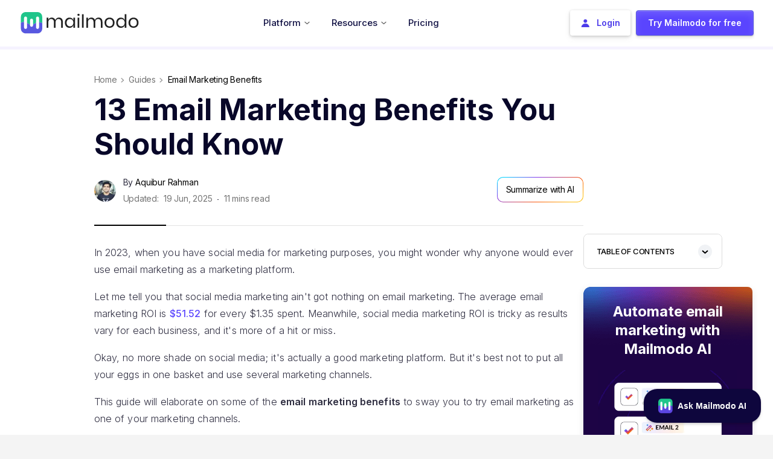

--- FILE ---
content_type: text/html; charset=utf-8
request_url: https://www.mailmodo.com/guides/email-marketing-benefits/
body_size: 33106
content:
<!DOCTYPE html><html lang="en"><head><meta charSet="utf-8"/><meta property="og:site_name" content="Mailmodo"/><script type="application/ld+json">{"@context":"https://schema.org","@type":"BreadcrumbList","itemListElement":[{"@type":"ListItem","position":1,"name":"Home","item":"https://www.mailmodo.com/"},{"@type":"ListItem","position":2,"name":"guides","item":"https://www.mailmodo.com/guides/"},{"@type":"ListItem","position":3,"name":"email marketing benefits","item":"https://www.mailmodo.com/guides/email-marketing-benefits/"}]}</script><script type="application/ld+json">{"@context":"https://schema.org","@type":"ImageObject","name":"Mailmodo","url":"https://www.mailmodo.com/static/images/logo/logo-full.svg","width":"211","height":"39"}</script><meta name="viewport" content="width=device-width,initial-scale=1"/><style>body{background-color:#f4f4f4 !important;font-family:Inter !important;}
                    // @media (max-width: 800px) {
                    //     body{background-color:#ffffff !important;}
                    // }</style><title>13 Email Marketing Benefits Every Marketer Should Know</title><meta name="robots" content="index,follow,max-image-preview:large"/><meta name="description" content="Email marketing produces better returns for small businesses. Learn about the benefits of email marketing and how it is better than other channels."/><meta name="twitter:card" content="summary_large_image"/><meta name="twitter:site" content="twitter.com/mailmodo"/><meta name="twitter:creator" content="@mailmodo"/><meta property="og:title" content="13 Email Marketing Benefits Every Marketer Should Know"/><meta property="og:description" content="Email marketing produces better returns for small businesses. Learn about the benefits of email marketing and how it is better than other channels."/><meta property="og:url" content="https://www.mailmodo.com/guides/email-marketing-benefits/"/><meta property="og:type" content="article"/><meta property="article:published_time" content="2022-02-21T21:07:32.157Z"/><meta property="article:modified_time" content="2025-06-19T07:11:23.606Z"/><meta property="article:author" content="Aquibur Rahman"/><meta property="og:image" content="https://res.cloudinary.com/mailmodo/image/upload/f_auto,q_100/v1653494346/strapi/Feature_image_Email_marketing_benefits_5ec2c649f3.png"/><meta property="og:locale" content="en_US"/><link rel="canonical" href="https://www.mailmodo.com/guides/email-marketing-benefits/"/><script type="application/ld+json">{"@context":"https://schema.org","@type":"WebPage","headline":"13 Email Marketing Benefits Every Marketer Should Know","description":"Email marketing produces better returns for small businesses. Learn about the benefits of email marketing and how it is better than other channels.","image":"https://res.cloudinary.com/mailmodo/image/upload/v1653494346/strapi/Feature_image_Email_marketing_benefits_5ec2c649f3.png","datePublished":"2022-02-21T21:07:32.157Z","dateModified":"2025-06-19T07:11:23.606Z","publisher":{"@type":"Organization","name":"Mailmodo","url":"https://www.mailmodo.com/","sameAs":["https://www.linkedin.com/company/mailmodo/","https://www.facebook.com/mailmodo/","https://www.instagram.com/mailmodohq/","https://www.youtube.com/@mailmodo"],"logo":"https://www.mailmodo.com/static/images/logo/logo-full.svg","description":"Mailmodo is a complete email marketing platform that helps email marketers to create and send interactive emails to drive growth and engagement.","address":{"@type":"PostalAddress","addressLocality":"Lewes","addressRegion":"DE","postalCode":"19958","streetAddress":"Mailmodo Technologies Inc. 16192, Coastal Highway","addressCountry":{"@type":"Country","name":"US"}},"contactPoint":{"@type":"ContactPoint","email":"enquiries@mailmodo.com","contactType":"customer service"}}}</script><script type="application/ld+json">{"@context":"https://schema.org","@type":"Article","headline":"13 Email Marketing Benefits Every Marketer Should Know","description":"Email marketing produces better returns for small businesses. Learn about the benefits of email marketing and how it is better than other channels.","image":"https://res.cloudinary.com/mailmodo/image/upload/v1653494346/strapi/Feature_image_Email_marketing_benefits_5ec2c649f3.png","datePublished":"2022-02-21T21:07:32.157Z","dateModified":"2025-06-19T07:11:23.606Z","mainEntityOfPage":{"@type":"WebPage","@id":"https://www.mailmodo.com/guides/email-marketing-benefits/"},"author":{"@type":"Person","name":"Aquibur Rahman","url":"https://www.mailmodo.com/guides/author/aquibur-rahman/","description":"Aquibur is the CEO and co-founder of Mailmodo. He has assisted various tech companies in setting up their email marketing infrastructure."},"publisher":{"@type":"Organization","name":"Mailmodo","url":"https://www.mailmodo.com/","sameAs":["https://www.linkedin.com/company/mailmodo/","https://www.facebook.com/mailmodo/","https://www.instagram.com/mailmodohq/","https://www.youtube.com/@mailmodo"],"logo":{"@type":"ImageObject","url":"https://www.mailmodo.com/static/images/logo/logo-full.svg","width":"211","height":"39"}}}</script><meta name="next-head-count" content="24"/><link rel="preload" href="/_next/static/media/e4af272ccee01ff0-s.p.woff2" as="font" type="font/woff2" crossorigin="anonymous" data-next-font="size-adjust"/><link rel="preload" href="/_next/static/css/09c8a824a4b98eb9.css" as="style"/><link rel="stylesheet" href="/_next/static/css/09c8a824a4b98eb9.css" data-n-g=""/><link rel="preload" href="/_next/static/css/0a405119e8556cf2.css" as="style"/><link rel="stylesheet" href="/_next/static/css/0a405119e8556cf2.css" data-n-p=""/><link rel="preload" href="/_next/static/css/6bb5aa71330840cc.css" as="style"/><link rel="stylesheet" href="/_next/static/css/6bb5aa71330840cc.css" data-n-p=""/><link rel="preload" href="/_next/static/css/bcfe2dc49a08388a.css" as="style"/><link rel="stylesheet" href="/_next/static/css/bcfe2dc49a08388a.css" data-n-p=""/><noscript data-n-css=""></noscript><script defer="" nomodule="" src="/_next/static/chunks/polyfills-78c92fac7aa8fdd8.js"></script><script src="/_next/static/chunks/webpack-56bcd10e46cf46b1.js" defer=""></script><script src="/_next/static/chunks/framework-4218aa3ebf5bcfc6.js" defer=""></script><script src="/_next/static/chunks/main-f8edbb143f7dcd81.js" defer=""></script><script src="/_next/static/chunks/pages/_app-b0e2909c02d183d5.js" defer=""></script><script src="/_next/static/chunks/7084-004672ad477be59b.js" defer=""></script><script src="/_next/static/chunks/9755-1060efb2e55ee4cb.js" defer=""></script><script src="/_next/static/chunks/1033-6e1f0ecb795338c2.js" defer=""></script><script src="/_next/static/chunks/955-14707f74d06417c3.js" defer=""></script><script src="/_next/static/chunks/2004-38f91ae2cb3e1aff.js" defer=""></script><script src="/_next/static/chunks/2164-2454232b91e00149.js" defer=""></script><script src="/_next/static/chunks/3824-fc9e1da905be1338.js" defer=""></script><script src="/_next/static/chunks/8117-a7fa78183e3145dd.js" defer=""></script><script src="/_next/static/chunks/8311-0169fcfd049e6de0.js" defer=""></script><script src="/_next/static/chunks/4724-0f94b47768e789c9.js" defer=""></script><script src="/_next/static/chunks/3005-3b1159f4a88b4769.js" defer=""></script><script src="/_next/static/chunks/7909-f9a83bdf9cb90264.js" defer=""></script><script src="/_next/static/chunks/4044-5473246ea31e1dbd.js" defer=""></script><script src="/_next/static/chunks/pages/guides/%5Bslug%5D-5a50a9c440da400d.js" defer=""></script><script src="/_next/static/Q6si50tDSfZfdahEPX7Ht/_buildManifest.js" defer=""></script><script src="/_next/static/Q6si50tDSfZfdahEPX7Ht/_ssgManifest.js" defer=""></script></head><body><div id="__next"><noscript><iframe loading="lazy" src="https://www.googletagmanager.com/ns.html?id=GTM-P6VTVV5" style="width:0;height:0;display:none;visibility:hidden"></iframe></noscript><link rel="shortcut xicon" href="/favicon.ico"/><div id="docsbotai-root"></div><main class="__className_c3f87e"><header class="header d-flex sticky-top mx-auto " data-is-stick="false" data-is-dark-page="false" style="width:100%;border-radius:0px;padding-left:0;padding-right:0;box-shadow:none;transform:none"><div class="headerNav_progressBarContainer__X2TLA"><div class="headerNav_progressBarBackground__1kax2"></div><div class="headerNav_progressBarFill__LW98Q" style="transform:scaleX(0) translateZ(0)"></div></div><div class="headerNav_nav_tab__JIy3v container d-flex align-items-center" data-is-hero="false" data-is-animating="false"><div class="logo"><a class="a-for-nav" title="Home Page" href="/"><img class="headerNav_mailmodo_logo__YKVLw" src="/static/images/logo/logo-full.svg" alt="header-logo" width="198" height="36" title="header-logo"/></a></div><div class="headerNav_mobileHamburger__CSkfP"><a class="headerNav_hmSignup__RfQnb" href="https://manage.mailmodo.com/auth/signup?utm_content=nav-s&amp;utm_term=/guides/email-marketing-benefits/" data-is-dark-mode="false">Try Mailmodo</a><img class="hamburger" alt="mailmodo-hamburger" title="mailmodo-hamburger" src="https://res.cloudinary.com/mailmodo/image/upload/v1732621153/strapi/drawer_open_2166650e7b.svg" height="36px" width="36px"/></div><ul class="menu list-unstyled d-md-flex w-100 align-items-center justify-content-center mobile-hide" style="margin-bottom:0"><li class="headerNav_hover_underline_animation__EP7gd menuitem dropdown" data-is-dark-page="false" data-is-guide-page="true"><span class="headerNav_heading_tag__TVbwj nav-menu-heading" style="padding:0" data-is-dark-page="false"> <div class="list_container"><span class="headerNav_list_item__dNOQC text-nowrap">Platform<img data-type="chevron_down" data-theme-dark="false" data-is-dark-page="false" class="headerNav_chevron_down__8fe2O" src="/static/images/icon/chevron-down.svg" alt="chevron-down" title="chevron-down" width="9" height="6"/></span></div></span><div style="left:-350%;width:610px" class="headerNav_drop_down_container__uKGlb dropdown-content" data-is-guide-page="true"><div class="styles_container__Qt9_y"><div class="styles_row__GTkOn"><div class="styles_leftCol__RcLH8"><a href="/tools/ai-email-template-generator/?utm_content=nav&amp;utm_term=/guides/email-marketing-benefits/"><div class="styles_listItemContainer__Y2mlI"><img title="AI Email Template Generator" alt="AI Email Template Generator" loading="lazy" width="30" height="30" decoding="async" data-nimg="1" class="styles_icon___By90" style="color:transparent" src="https://res.cloudinary.com/mailmodo/image/upload/v1724129481/strapi/Component_6_379f8114fe.svg"/><p class="styles_title__Oiskg">AI Email Template Generator</p></div></a><a href="/features/ai-email-automation-platform/?utm_content=nav&amp;utm_term=/guides/email-marketing-benefits/"><div class="styles_listItemContainer__Y2mlI"><img title="AI Email Automation Builder" alt="AI Email Automation Builder" loading="lazy" width="30" height="30" decoding="async" data-nimg="1" class="styles_icon___By90" style="color:transparent" src="https://res.cloudinary.com/mailmodo/image/upload/v1724129481/strapi/Component_6_3_5de6741ab9.svg"/><p class="styles_title__Oiskg">AI Email Automation Builder</p></div></a><a href="/features/ai-customer-segmentation/?utm_content=nav&amp;utm_term=/guides/email-marketing-benefits/"><div class="styles_listItemContainer__Y2mlI"><img title="AI Segment Generator" alt="AI Segment Generator" loading="lazy" width="30" height="30" decoding="async" data-nimg="1" class="styles_icon___By90" style="color:transparent" src="https://res.cloudinary.com/mailmodo/image/upload/v1724129481/strapi/Component_6_2_0f34fbed81.svg"/><p class="styles_title__Oiskg">AI Segment Generator</p></div></a><a href="/features/ai-email-analytics-platform/?utm_content=nav&amp;utm_term=/guides/email-marketing-benefits/"><div class="styles_listItemContainer__Y2mlI"><img title="AI Campaign Analyzer" alt="AI Campaign Analyzer" loading="lazy" width="30" height="30" decoding="async" data-nimg="1" class="styles_icon___By90" style="color:transparent" src="https://res.cloudinary.com/mailmodo/image/upload/v1759485624/strapi/Component_6_5754c28d58.svg"/><p class="styles_title__Oiskg">AI Campaign Analyzer</p></div></a><a href="/features/send-amp-emails/?utm_content=nav&amp;utm_term=/guides/email-marketing-benefits/"><div class="styles_listItemContainer__Y2mlI"><img title="Interactive AMP Emails" alt="Interactive AMP Emails" loading="lazy" width="30" height="30" decoding="async" data-nimg="1" class="styles_icon___By90" style="color:transparent" src="https://res.cloudinary.com/mailmodo/image/upload/v1724129481/strapi/Component_5_b501d4fdf6.svg"/><p class="styles_title__Oiskg">Interactive AMP Emails</p></div></a><a href="/features/email-deliverability-service/?utm_content=nav&amp;utm_term=/guides/email-marketing-benefits/"><div class="styles_listItemContainer__Y2mlI"><img title="Managed Deliverability" alt="Managed Deliverability" loading="lazy" width="30" height="30" decoding="async" data-nimg="1" class="styles_icon___By90" style="color:transparent" src="https://res.cloudinary.com/mailmodo/image/upload/v1724130182/strapi/Component_6_5_3485a41817.svg"/><p class="styles_title__Oiskg">Managed Deliverability</p></div></a><a href="/features/transactional-email-api/?utm_content=nav&amp;utm_term=/guides/email-marketing-benefits/"><div class="styles_listItemContainer__Y2mlI"><img title="Email API Services" alt="Email API Services" loading="lazy" width="30" height="30" decoding="async" data-nimg="1" class="styles_icon___By90" style="color:transparent" src="https://res.cloudinary.com/mailmodo/image/upload/v1724129481/strapi/Component_6_4_15de9d0369.svg"/><p class="styles_title__Oiskg">Email API Services</p></div></a><a href="/features/?utm_content=nav&amp;utm_term=/guides/email-marketing-benefits/" class="styles_seeAllFeatures___st02">See All Features <span>-&gt;</span></a></div><div class="styles_rightCol__q4uoa"><a href="/use-case/?utm_content=nav&amp;utm_term=/guides/email-marketing-benefits/"><div class="styles_listItemContainer__Y2mlI"><p class="styles_title__Oiskg">Use Cases<img alt="Hover Icon Arrow" loading="lazy" width="25" height="25" decoding="async" data-nimg="1" class="styles_hoverIcon__FhUwS" style="color:transparent" src="https://res.cloudinary.com/mailmodo/image/upload/v1724147617/strapi/Frame_1_e20f9e557e.svg"/></p><p class="styles_description__bXxnN">Get ideas to drive high engagement in your next campaign</p></div></a><a href="/case-studies/?utm_content=nav&amp;utm_term=/guides/email-marketing-benefits/"><div class="styles_listItemContainer__Y2mlI"><p class="styles_title__Oiskg">Case Study<img alt="Hover Icon Arrow" loading="lazy" width="25" height="25" decoding="async" data-nimg="1" class="styles_hoverIcon__FhUwS" style="color:transparent" src="https://res.cloudinary.com/mailmodo/image/upload/v1724147617/strapi/Frame_1_e20f9e557e.svg"/></p><p class="styles_description__bXxnN">Discover how brands like you are growing with email marketing</p></div></a><a href="/integrations/?utm_content=nav&amp;utm_term=/guides/email-marketing-benefits/"><div class="styles_listItemContainer__Y2mlI"><p class="styles_title__Oiskg">Integrations<img alt="Hover Icon Arrow" loading="lazy" width="25" height="25" decoding="async" data-nimg="1" class="styles_hoverIcon__FhUwS" style="color:transparent" src="https://res.cloudinary.com/mailmodo/image/upload/v1724147617/strapi/Frame_1_e20f9e557e.svg"/></p><p class="styles_description__bXxnN">Connect Mailmodo with all your favourite platforms and tools</p><img title="Integrations" alt="Integrations" loading="lazy" width="174" height="38" decoding="async" data-nimg="1" class="styles_icon___By90" style="color:transparent" src="https://res.cloudinary.com/mailmodo/image/upload/v1724131848/strapi/Frame_1110167567_6867fb9995.svg"/><p class="styles_exploreMoreTitle__AJiqa">See 40+ Integrations<!-- --> <span>-&gt;</span></p></div></a></div></div><div class="styles_exploreMoreSection__buA2q"><img title="Book a Demo" alt="Book a Demo" loading="lazy" width="20" height="20" decoding="async" data-nimg="1" class="styles_icon___By90" style="color:transparent" src="https://res.cloudinary.com/mailmodo/image/upload/v1724133242/strapi/Frame_8616f54916.svg"/><p class="styles_exploreMoreTxt__UeUYX">Explore how Mailmodo can help grow your business</p><a href="https://www.mailmodo.com/demo/?utm_content=nav-d&amp;utm_term=/guides/email-marketing-benefits/" class="styles_demoLink__j_EGM">Book a Demo<span>-&gt;</span></a></div></div></div></li><li class="headerNav_hover_underline_animation__EP7gd menuitem dropdown" data-is-dark-page="false" data-is-guide-page="true"><span class="headerNav_heading_tag__TVbwj nav-menu-heading" style="padding:0" data-is-dark-page="false"> <div class="list_container"><span class="headerNav_list_item__dNOQC text-nowrap">Resources<img data-type="chevron_down" data-theme-dark="false" data-is-dark-page="false" class="headerNav_chevron_down__8fe2O" src="/static/images/icon/chevron-down.svg" alt="chevron-down" title="chevron-down" width="9" height="6"/></span></div></span><div style="left:-342%;width:800px" class="headerNav_drop_down_container__uKGlb dropdown-content" data-is-guide-page="true"><div class="styles_container__mMP_7"><div class="styles_row__nmbC2"><div class="styles_leftCol__HJdna"><p class="styles_colHeading__NYh33">Learn Marketing</p><a href="/guides/?utm_content=nav&amp;utm_term=/guides/email-marketing-benefits/"><div class="styles_listItemContainer__Vi3sK"><img title="Guides" alt="Guides" loading="lazy" width="30" height="30" decoding="async" data-nimg="1" class="styles_icon__H_X74" style="color:transparent" src="https://res.cloudinary.com/mailmodo/image/upload/v1724135181/strapi/Component_6_c5e0daaeff.svg"/><p class="styles_title__Tplj9">Guides</p></div></a><a href="/email-templates/?utm_content=nav&amp;utm_term=/guides/email-marketing-benefits/"><div class="styles_listItemContainer__Vi3sK"><img title="Email Templates" alt="Email Templates" loading="lazy" width="30" height="30" decoding="async" data-nimg="1" class="styles_icon__H_X74" style="color:transparent" src="https://res.cloudinary.com/mailmodo/image/upload/v1724135181/strapi/Component_6_1_b94c1538f0.svg"/><p class="styles_title__Tplj9">Email Templates</p></div></a><a href="/email-flow/?utm_content=nav&amp;utm_term=/guides/email-marketing-benefits/"><div class="styles_listItemContainer__Vi3sK"><img title="Email Flows" alt="Email Flows" loading="lazy" width="30" height="30" decoding="async" data-nimg="1" class="styles_icon__H_X74" style="color:transparent" src="https://res.cloudinary.com/mailmodo/image/upload/v1724135181/strapi/Component_6_2_8199cf0a0b.svg"/><p class="styles_title__Tplj9">Email Flows</p></div></a><a href="/ebook/?utm_content=nav&amp;utm_term=/guides/email-marketing-benefits/"><div class="styles_listItemContainer__Vi3sK"><img title="Ebooks &amp; Reports" alt="Ebooks &amp; Reports" loading="lazy" width="30" height="30" decoding="async" data-nimg="1" class="styles_icon__H_X74" style="color:transparent" src="https://res.cloudinary.com/mailmodo/image/upload/v1724135181/strapi/Component_6_3_56d5c3bb24.svg"/><p class="styles_title__Tplj9">Ebooks &amp; Reports</p></div></a><a href="/videos/?utm_content=nav&amp;utm_term=/guides/email-marketing-benefits/"><div class="styles_listItemContainer__Vi3sK"><img title="Marketing Videos" alt="Marketing Videos" loading="lazy" width="30" height="30" decoding="async" data-nimg="1" class="styles_icon__H_X74" style="color:transparent" src="https://res.cloudinary.com/mailmodo/image/upload/v1731387089/strapi/Component_6_eb29120732.svg"/><p class="styles_title__Tplj9">Marketing Videos</p></div></a><a href="/newsletter/?utm_content=nav&amp;utm_term=/guides/email-marketing-benefits/"><div class="styles_listItemContainer__Vi3sK"><img title="Newsletter" alt="Newsletter" loading="lazy" width="30" height="30" decoding="async" data-nimg="1" class="styles_icon__H_X74" style="color:transparent" src="https://res.cloudinary.com/mailmodo/image/upload/v1731390045/strapi/Component_6_1_ff62f1d319.svg"/><p class="styles_title__Tplj9">Newsletter</p></div></a><a href="/tools/?utm_content=nav&amp;utm_term=/guides/email-marketing-benefits/"><div class="styles_listItemContainer__Vi3sK"><img title="Free Tools" alt="Free Tools" loading="lazy" width="30" height="30" decoding="async" data-nimg="1" class="styles_icon__H_X74" style="color:transparent" src="https://res.cloudinary.com/mailmodo/image/upload/v1725439854/strapi/Marketing_Tools_54c2359a94.svg"/><p class="styles_title__Tplj9">Free Tools</p></div></a><a href="/resources/?utm_content=nav&amp;utm_term=/guides/email-marketing-benefits/" class="styles_seeAllResources__o4bES">See More Resources <span>-&gt;</span></a></div><div class="styles_midCol__CCpaX"><p class="styles_colHeading__NYh33">Help</p><a href="https://support.mailmodo.com/?utm_content=nav&amp;utm_term=/guides/email-marketing-benefits/" target="_blank"><div class="styles_listItemContainer__Vi3sK"><img title="Help Docs" alt="Help Docs" loading="lazy" width="30" height="30" decoding="async" data-nimg="1" class="styles_icon__H_X74" style="color:transparent" src="https://res.cloudinary.com/mailmodo/image/upload/v1724135181/strapi/Component_6_5_286d2dd359.svg"/><p class="styles_title__Tplj9">Help Docs</p></div></a><a href="https://www.mailmodo.com/developers/8e957152b6128-getting-started-with-mailmodo-api/?utm_content=nav&amp;utm_term=/guides/email-marketing-benefits/" target="_self"><div class="styles_listItemContainer__Vi3sK"><img title="API Docs" alt="API Docs" loading="lazy" width="30" height="30" decoding="async" data-nimg="1" class="styles_icon__H_X74" style="color:transparent" src="https://res.cloudinary.com/mailmodo/image/upload/v1724135181/strapi/Component_6_6_6e35f9683c.svg"/><p class="styles_title__Tplj9">API Docs</p></div></a><a href="mailto:enquiries@mailmodo.com?utm_content=nav&amp;utm_term=/guides/email-marketing-benefits/" target="_blank"><div class="styles_listItemContainer__Vi3sK"><img title="Email Us" alt="Email Us" loading="lazy" width="30" height="30" decoding="async" data-nimg="1" class="styles_icon__H_X74" style="color:transparent" src="https://res.cloudinary.com/mailmodo/image/upload/v1724135181/strapi/Component_7_cc5805f92a.svg"/><p class="styles_title__Tplj9">Email Us</p></div></a></div><div class="styles_rightCol__ncxPU"><div class="styles_colRow__viAjB"><p class="styles_colHeading__NYh33">Email Masterclass <span>FREE</span></p><a href="/courses/email-marketing-certification/?utm_content=nav&amp;utm_term=/guides/email-marketing-benefits/"><img title="Email Masterclass" alt="Email Masterclass" loading="lazy" width="434" height="245" decoding="async" data-nimg="1" class="styles_media__FlWKd" style="color:transparent" srcSet="/_next/image/?url=https%3A%2F%2Fres.cloudinary.com%2Fmailmodo%2Fimage%2Fupload%2Ff_auto%2Cq_100%2Fv1724136701%2Fstrapi%2FGroup_1110166345_c3b3416a4f.png&amp;w=640&amp;q=75&amp;dpl=dpl_DexsoYk4mH4TA9855V4mHUFYfUx6 1x, /_next/image/?url=https%3A%2F%2Fres.cloudinary.com%2Fmailmodo%2Fimage%2Fupload%2Ff_auto%2Cq_100%2Fv1724136701%2Fstrapi%2FGroup_1110166345_c3b3416a4f.png&amp;w=1080&amp;q=75&amp;dpl=dpl_DexsoYk4mH4TA9855V4mHUFYfUx6 2x" src="/_next/image/?url=https%3A%2F%2Fres.cloudinary.com%2Fmailmodo%2Fimage%2Fupload%2Ff_auto%2Cq_100%2Fv1724136701%2Fstrapi%2FGroup_1110166345_c3b3416a4f.png&amp;w=1080&amp;q=75&amp;dpl=dpl_DexsoYk4mH4TA9855V4mHUFYfUx6"/></a><a href="/courses/email-marketing-certification/?utm_content=nav&amp;utm_term=/guides/email-marketing-benefits/" class="styles_enrollLink__zwgGt">Enrol Now <span>-&gt;</span></a></div><div class="styles_colRow__viAjB"><p class="styles_colHeading__NYh33">Email Marketing 101 <span>FREE</span></p><a href="/guides/email-marketing/?utm_content=nav&amp;utm_term=/guides/email-marketing-benefits/" class="styles_enrollLink__zwgGt">Read Now <span>-&gt;</span></a></div></div></div></div></div></li><li class="menuitem dropdown headerNav_pricing_tab__2rzL6"><a href="/pricing/?utm_content=nav&amp;utm_term=/guides/email-marketing-benefits/" class="headerNav_heading_tag__TVbwj nav-menu-heading" style="padding:0" data-is-dark-page="false"><div class="list_container"><span>Pricing</span></div></a></li></ul><ul class="null menu list-unstyled mobile-hide ml-auto
           headerNav_desktopCTABtns__Wnkqu"><li class="menuitem p-0 d-flex headerNav_login_desktop_wrapper__fXjho"><a id="nav-login-button" class="headerNav_login_desktop__tfLS7" data-theme-dark="false" data-is-dark-page="false" href="https://manage.mailmodo.com/auth/login?utm_content=login&amp;utm_term=/guides/email-marketing-benefits/"><button><img src="https://res.cloudinary.com/mailmodo/image/upload/v1667737265/strapi/user_icon_3_3c06e6106e.png" alt="user_icon_3_3c06e6106e" title="user_icon_3_3c06e6106e" width="14" height="14"/><span>Login</span></button></a></li><li class="menuitem p-0 d-flex headerNav_login_desktop_wrapper__fXjho"><a id="nav-signup-button" class="headerNav_signup_desktop__rQPB6" data-theme-dark="false" data-is-dark-page="false" data-is-studio-page="false" href="https://manage.mailmodo.com/auth/signup?utm_content=nav-s&amp;utm_term=/guides/email-marketing-benefits/"><button><span>Try Mailmodo for free</span></button></a></li></ul><div class="styles_mobileMenuOverlay__UAaHR" data-is-open="false"><div class="styles_mobileMenu__1krrg" data-is-open="false"><div class="styles_mobileMenuHeader__5xdDi"><a href="/" class="styles_mobileLogo__pShxW"><img src="/static/images/logo/logo-full.svg" alt="MailModo Logo" width="150" height="30"/></a><button class="styles_closeButton__csn0s" aria-label="Close menu"><img src="https://res.cloudinary.com/mailmodo/image/upload/v1732621153/strapi/drawer_close_6919b4558a.svg" alt="Close" width="24" height="24"/></button></div><div class="styles_container__lD9Xw"><div class="styles_menuContainer___0_XI "><a href="/pricing/?utm_content=nav&amp;utm_term=/guides/email-marketing-benefits/" class="styles_menuLink__h_GeF">Pricing</a><hr class="styles_divider__OxyWX"/><div class="styles_accordion__DYq9Y"><button class="styles_accordionHeader__iIkZk" data-is-open="false">Platform<img alt="dropdown_e5706cedc1" loading="lazy" width="24" height="24" decoding="async" data-nimg="1" class="styles_arrow__PNVu_" style="color:transparent" src="https://res.cloudinary.com/mailmodo/image/upload/v1732621153/strapi/dropdown_e5706cedc1.svg"/></button><div class="collapse"><div class="styles_menuItem__tkMGJ"><a href="/tools/ai-email-template-generator/?utm_content=nav&amp;utm_term=/guides/email-marketing-benefits/"><div class="styles_listItemContainer__uvRJX"><img title="AI Email Template Generator" alt="AI Email Template Generator" loading="lazy" width="30" height="30" decoding="async" data-nimg="1" class="styles_icon__91mcJ" style="color:transparent" src="https://res.cloudinary.com/mailmodo/image/upload/v1724129481/strapi/Component_6_379f8114fe.svg"/><p class="styles_title__GyBOJ">AI Email Template Generator</p></div></a><a href="/features/ai-email-automation-platform/?utm_content=nav&amp;utm_term=/guides/email-marketing-benefits/"><div class="styles_listItemContainer__uvRJX"><img title="AI Email Automation Builder" alt="AI Email Automation Builder" loading="lazy" width="30" height="30" decoding="async" data-nimg="1" class="styles_icon__91mcJ" style="color:transparent" src="https://res.cloudinary.com/mailmodo/image/upload/v1724129481/strapi/Component_6_3_5de6741ab9.svg"/><p class="styles_title__GyBOJ">AI Email Automation Builder</p></div></a><a href="/features/ai-customer-segmentation/?utm_content=nav&amp;utm_term=/guides/email-marketing-benefits/"><div class="styles_listItemContainer__uvRJX"><img title="AI Segment Generator" alt="AI Segment Generator" loading="lazy" width="30" height="30" decoding="async" data-nimg="1" class="styles_icon__91mcJ" style="color:transparent" src="https://res.cloudinary.com/mailmodo/image/upload/v1724129481/strapi/Component_6_2_0f34fbed81.svg"/><p class="styles_title__GyBOJ">AI Segment Generator</p></div></a><a href="/features/ai-email-analytics-platform/?utm_content=nav&amp;utm_term=/guides/email-marketing-benefits/"><div class="styles_listItemContainer__uvRJX"><img title="AI Campaign Analyzer" alt="AI Campaign Analyzer" loading="lazy" width="30" height="30" decoding="async" data-nimg="1" class="styles_icon__91mcJ" style="color:transparent" src="https://res.cloudinary.com/mailmodo/image/upload/v1759485624/strapi/Component_6_5754c28d58.svg"/><p class="styles_title__GyBOJ">AI Campaign Analyzer</p></div></a><a href="/features/send-amp-emails/?utm_content=nav&amp;utm_term=/guides/email-marketing-benefits/"><div class="styles_listItemContainer__uvRJX"><img title="Interactive AMP Emails" alt="Interactive AMP Emails" loading="lazy" width="30" height="30" decoding="async" data-nimg="1" class="styles_icon__91mcJ" style="color:transparent" src="https://res.cloudinary.com/mailmodo/image/upload/v1724129481/strapi/Component_5_b501d4fdf6.svg"/><p class="styles_title__GyBOJ">Interactive AMP Emails</p></div></a><a href="/features/email-deliverability-service/?utm_content=nav&amp;utm_term=/guides/email-marketing-benefits/"><div class="styles_listItemContainer__uvRJX"><img title="Managed Deliverability" alt="Managed Deliverability" loading="lazy" width="30" height="30" decoding="async" data-nimg="1" class="styles_icon__91mcJ" style="color:transparent" src="https://res.cloudinary.com/mailmodo/image/upload/v1724130182/strapi/Component_6_5_3485a41817.svg"/><p class="styles_title__GyBOJ">Managed Deliverability</p></div></a><a href="/features/transactional-email-api/?utm_content=nav&amp;utm_term=/guides/email-marketing-benefits/"><div class="styles_listItemContainer__uvRJX"><img title="Email API Services" alt="Email API Services" loading="lazy" width="30" height="30" decoding="async" data-nimg="1" class="styles_icon__91mcJ" style="color:transparent" src="https://res.cloudinary.com/mailmodo/image/upload/v1724129481/strapi/Component_6_4_15de9d0369.svg"/><p class="styles_title__GyBOJ">Email API Services</p></div></a><a href="/features/?utm_content=nav&amp;utm_term=/guides/email-marketing-benefits/" class="styles_seeAll__Zqy1x">See All Features<!-- --> <span>-&gt;</span></a></div></div></div><hr class="styles_divider__OxyWX"/><div class="styles_accordion__DYq9Y"><button class="styles_accordionHeader__iIkZk" data-is-open="false">Resources<img alt="dropdown_e5706cedc1" loading="lazy" width="24" height="24" decoding="async" data-nimg="1" class="styles_arrow__PNVu_" style="color:transparent" src="https://res.cloudinary.com/mailmodo/image/upload/v1732621153/strapi/dropdown_e5706cedc1.svg"/></button><div class="collapse"><div class="styles_menuItem__tkMGJ"><a href="/guides/?utm_content=nav&amp;utm_term=/guides/email-marketing-benefits/"><div class="styles_listItemContainer__uvRJX"><img title="Guides" alt="Guides" loading="lazy" width="30" height="30" decoding="async" data-nimg="1" class="styles_icon__91mcJ" style="color:transparent" src="https://res.cloudinary.com/mailmodo/image/upload/v1724135181/strapi/Component_6_c5e0daaeff.svg"/><p class="styles_title__GyBOJ">Guides</p></div></a><a href="/email-templates/?utm_content=nav&amp;utm_term=/guides/email-marketing-benefits/"><div class="styles_listItemContainer__uvRJX"><img title="Email Templates" alt="Email Templates" loading="lazy" width="30" height="30" decoding="async" data-nimg="1" class="styles_icon__91mcJ" style="color:transparent" src="https://res.cloudinary.com/mailmodo/image/upload/v1724135181/strapi/Component_6_1_b94c1538f0.svg"/><p class="styles_title__GyBOJ">Email Templates</p></div></a><a href="/email-flow/?utm_content=nav&amp;utm_term=/guides/email-marketing-benefits/"><div class="styles_listItemContainer__uvRJX"><img title="Email Flows" alt="Email Flows" loading="lazy" width="30" height="30" decoding="async" data-nimg="1" class="styles_icon__91mcJ" style="color:transparent" src="https://res.cloudinary.com/mailmodo/image/upload/v1724135181/strapi/Component_6_2_8199cf0a0b.svg"/><p class="styles_title__GyBOJ">Email Flows</p></div></a><a href="/ebook/?utm_content=nav&amp;utm_term=/guides/email-marketing-benefits/"><div class="styles_listItemContainer__uvRJX"><img title="Ebooks &amp; Reports" alt="Ebooks &amp; Reports" loading="lazy" width="30" height="30" decoding="async" data-nimg="1" class="styles_icon__91mcJ" style="color:transparent" src="https://res.cloudinary.com/mailmodo/image/upload/v1724135181/strapi/Component_6_3_56d5c3bb24.svg"/><p class="styles_title__GyBOJ">Ebooks &amp; Reports</p></div></a><a href="/videos/?utm_content=nav&amp;utm_term=/guides/email-marketing-benefits/"><div class="styles_listItemContainer__uvRJX"><img title="Marketing Videos" alt="Marketing Videos" loading="lazy" width="30" height="30" decoding="async" data-nimg="1" class="styles_icon__91mcJ" style="color:transparent" src="https://res.cloudinary.com/mailmodo/image/upload/v1731387089/strapi/Component_6_eb29120732.svg"/><p class="styles_title__GyBOJ">Marketing Videos</p></div></a><a href="/newsletter/?utm_content=nav&amp;utm_term=/guides/email-marketing-benefits/"><div class="styles_listItemContainer__uvRJX"><img title="Newsletter" alt="Newsletter" loading="lazy" width="30" height="30" decoding="async" data-nimg="1" class="styles_icon__91mcJ" style="color:transparent" src="https://res.cloudinary.com/mailmodo/image/upload/v1731390045/strapi/Component_6_1_ff62f1d319.svg"/><p class="styles_title__GyBOJ">Newsletter</p></div></a><a href="/tools/?utm_content=nav&amp;utm_term=/guides/email-marketing-benefits/"><div class="styles_listItemContainer__uvRJX"><img title="Free Tools" alt="Free Tools" loading="lazy" width="30" height="30" decoding="async" data-nimg="1" class="styles_icon__91mcJ" style="color:transparent" src="https://res.cloudinary.com/mailmodo/image/upload/v1725439854/strapi/Marketing_Tools_54c2359a94.svg"/><p class="styles_title__GyBOJ">Free Tools</p></div></a><a href="/resources/?utm_content=nav&amp;utm_term=/guides/email-marketing-benefits/" class="styles_seeAll__Zqy1x">See More Resources<!-- --> <span>-&gt;</span></a></div></div></div><hr class="styles_divider__OxyWX"/></div><div class="styles_ctaLinkContainer__ny4aq"><a href="https://manage.mailmodo.com/auth/signup?utm_content=nav-s&amp;utm_term=/guides/email-marketing-benefits/" class="styles_signUpLink__CR7aw">Try Mailmodo for free</a></div></div></div></div></div></header><div class="guides-slug_detailPage__ppoge"><div class="container"><div class="guides-slug_guides_top_bg__Jgimz"></div><div><div class="guides-slug_row__VnwkS"><div class="guides-slug_col_left__VRgNg"> <div class="guides-slug_breadcrumb_wrapper__C55mX"><nav class="Breadcrumb_breadcrumb_wrapper__Gr829" aria-label="breadcrumb" data-is-custom-styling="true" data-is-dark-mode="false"><ol class="Breadcrumb_breadcrumb__Uhk8H"><li class="Breadcrumb_breadcrumb_item__DaBJL"><a href="/" title="Home">Home</a><img height="8" width="8" alt="breadcrumb arrow" title="breadcrumb arrow icon" src="/static/images/icon/breadcrumb-arrow.svg" style="opacity:0.4"/></li><li class="Breadcrumb_breadcrumb_item__DaBJL"><a href="/guides/" title="guides">guides</a><img height="8" width="8" alt="breadcrumb arrow" title="breadcrumb arrow icon" src="/static/images/icon/breadcrumb-arrow.svg" style="opacity:0.4"/></li><li class="Breadcrumb_breadcrumb_item__DaBJL"><span disabled="">email marketing benefits</span><img hidden="" height="8" width="8" alt="breadcrumb arrow" title="breadcrumb arrow icon" src="/static/images/icon/breadcrumb-arrow.svg" style="opacity:0.4"/></li></ol></nav></div><div class="guides-slug_blog_detail__Hwhbm"><h1 class="guides-slug_h1__ZVZxY">13 Email Marketing Benefits You Should Know</h1><div class="guides-slug_author_top_wrapper__WaMSK"><div class="guides-slug_author_description__hzMZ_"><div class="guides-slug_body2__uNZU_"><div class="guides-slug_name_and_image_container__MI09w"><div class="guides-slug_imgContainer__7GrZE"><img alt="Aquibur Rahman" loading="eager" width="36" height="36" decoding="async" data-nimg="1" style="color:transparent" srcSet="/_next/image/?url=https%3A%2F%2Fres.cloudinary.com%2Fmailmodo%2Fimage%2Fupload%2Ff_auto%2Cq_100%2Fv1655581733%2Fstrapi%2FAquibur_Rehman_0702d405a0.jpg&amp;w=48&amp;q=75&amp;dpl=dpl_DexsoYk4mH4TA9855V4mHUFYfUx6 1x, /_next/image/?url=https%3A%2F%2Fres.cloudinary.com%2Fmailmodo%2Fimage%2Fupload%2Ff_auto%2Cq_100%2Fv1655581733%2Fstrapi%2FAquibur_Rehman_0702d405a0.jpg&amp;w=96&amp;q=75&amp;dpl=dpl_DexsoYk4mH4TA9855V4mHUFYfUx6 2x" src="/_next/image/?url=https%3A%2F%2Fres.cloudinary.com%2Fmailmodo%2Fimage%2Fupload%2Ff_auto%2Cq_100%2Fv1655581733%2Fstrapi%2FAquibur_Rehman_0702d405a0.jpg&amp;w=96&amp;q=75&amp;dpl=dpl_DexsoYk4mH4TA9855V4mHUFYfUx6"/></div><div>By<span>Aquibur Rahman</span><div class="guides-slug_updated_and_read_time_container__9xuwu" data-is-mobile="true"><p class="guides-slug_body2__uNZU_" data-is-date-and-time="true">Updated:<!-- --> <time dateTime="2025-06-19"><span></span>19 Jun, 2025</time></p><div class="guides-slug_dot__8v3qz"></div><p class="guides-slug_body2__uNZU_" data-is-date-and-time="true">11<!-- --> mins read</p></div></div></div></div><div class="guides-slug_updated_and_read_time_container__9xuwu"><div class="guides-slug_dot__8v3qz" data-is-date-and-time-first-dot="true"></div><p class="guides-slug_body2__uNZU_" data-is-date-and-time="true">Updated:<!-- --> <time dateTime="2025-06-19"><span></span>19 Jun, 2025</time></p><div class="guides-slug_dot__8v3qz"></div><p class="guides-slug_body2__uNZU_" data-is-date-and-time="true">11<!-- --> mins read</p></div></div><div class="guides-slug_blog_summarize_container__06jIj"><div class="styles_container__bjrYt"><div class="styles_options_container__nUpt5"><div class="styles_option__uPBw1 "><div class="styles_option_inner__T4Pjn"><p class="styles_option_name__pzk_f" data-is-hidden="false">Summarize with AI</p></div></div></div></div></div></div><div class="guides-slug_line__8C8hN"></div></div></div><div class="guides-slug_col_right__D37GS"><div class="guides-slug_sticky_container__7U9xX"><div class="guides-slug_pos_sticky__sksZN"><div class="guides-slug_emptySideSticky__rOB5r"></div></div></div></div></div><div class="guides-slug_row__VnwkS"><div class="guides-slug_col_left__VRgNg"><div class="guides-slug_blog_detail__Hwhbm"><div id="article-section" class="styles_content__YSld5" data-is-old-blog="true"><article><div><p>In 2023, when you have social media for marketing purposes, you might wonder why anyone would ever use email marketing as a marketing platform.</p>
<p>Let me tell you that social media marketing ain&#39;t got nothing on email marketing. The average email marketing ROI is <a href="https://dma.org.uk/uploads/misc/marketer-email-tracker-2020.pdf">$51.52</a> for every $1.35 spent. Meanwhile, social media marketing ROI is tricky as results vary for each business, and it&#39;s more of a hit or miss.</p>
<p>Okay, no more shade on social media; it&#39;s actually a good marketing platform. But it&#39;s best not to put all your eggs in one basket and use several marketing channels.</p>
<p>This guide will elaborate on some of the <strong>email marketing benefits</strong> to sway you to try email marketing as one of your marketing channels.</p>
</div></article></div><div id="article-section" class="styles_content__YSld5" data-is-old-blog="true"><article><div><h2 id="13-email-marketing-benefits-for-businesses">13 email marketing benefits for businesses</h2>
<p>Here are some of the benefits of email marketing that&#39;ll help illuminate why <a href="https://www.mailmodo.com/guides/email-marketing-small-business/">email marketing for small business</a> is a good channel to generate, nurture and convert leads into customers.</p>
<h3 id="1-email-marketing-is-easy-to-set-up-and-start">1. Email marketing is easy to set up and start</h3>
<p>Unlike other forms of marketing,<a href="https://www.mailmodo.com/guides/email-marketing/"> email marketing </a> doesn&#39;t need much time or technical knowledge to start. And you don&#39;t need months to prepare or plan the campaign. Instead, you can create, design, and send campaigns to everyone on your <a href="https://www.mailmodo.com/guides/email-list/">email list</a> in a few weeks with email marketing.</p>
<p>You can start by sending simple plain text emails or using <a href="https://www.mailmodo.com/email-templates/">ready-to-use templates</a> to create a more sophisticated HTML or AMP email. Special or complex campaigns might require more prep time, but you can generally get them done in a short duration.</p>
<h3 id="2-cost-effective-marketing-channel">2. Cost-effective marketing channel</h3>
<p>With traditional or digital marketing, you must pay a lot to ensure your target audience sees your campaign, and some small businesses may have budget constraints. But, with email marketing, you can send your email marketing campaigns to thousands of people for a much cheaper price.</p>
<p>If you are a small business with only a small list of email subscribers, you can even start email marketing with a basic or free plan from different <a href="https://www.mailmodo.com/guides/best-email-marketing-software/">email service providers (ESPs)</a>. There are several benefits of email marketing for small business that can save you a lot of money and deliver better results. For example, creating an email campaign is more cost-effective as you don&#39;t have to invest in photoshoots, location fees, printers, mailing, etc. You only need someone to create the email copy and images for the email campaign.</p>
<h3 id="3-gives-a-high-return-on-investment-roi">3. Gives a high return on investment (ROI)</h3>
<p>A good marketing ROI is 5:1, and we saw earlier that email marketing could give an ROI of $51.52 for every $1 invested. It works so well in getting conversions because you can send <a href="https://www.mailmodo.com/guides/targeted-emails/">targeted emails</a> to your audience at the right time when they are online.</p>
<p>However, <a href="https://www.statista.com/statistics/255080/number-of-e-mail-users-worldwide/">more people are using emails</a> these days, so when combined with the low platform cost, your campaigns will have a higher conversion rate and return on investment.</p>
<div class="highlight-gray">
<p> <strong>💡 Related guide: </strong><a href="https://www.mailmodo.com/guides/email-marketing-roi/">How to Calculate and Improve Your Email Marketing ROI</a></p></div>

<h3 id="4-you-can-see-the-impact-of-the-campaign">4. You can see the impact of the campaign</h3>
<p>With most digital or traditional marketing campaigns, the aim is to create a general awareness around your brand/product and hope that it&#39;ll lead to sales later. It could be weeks after the marketing campaign launch, and you cannot determine if the sale was due to the campaign or some other reason.</p>
<p>That&#39;s not the case with email marketing, as you can track how much sales came from the campaign without waiting for weeks or months to see the results. The best part of email marketing is that you can track conversions and how many sales came through, which you can&#39;t do accurately with other channels.</p>
<p>When you know which campaign is successful, you can better understand the types of email that are best for you and what doesn&#39;t. And, you can make changes to elements of your campaign like subject line, images, call to action, and <a href="https://www.mailmodo.com/guides/email-ab-testing/">A/B test</a> to see which does better.</p>
<h3 id="5-can-collect-first-party-data">5. Can collect first-party data</h3>
<p><a href="https://blog.hubspot.com/service/first-party-data">First-party data</a> is any information about your current customers you collect and own. And businesses usually get information about their subscriber&#39;s preferences and interests using surveys and forms.</p>
<p>If you have conducted surveys before, you know how hard it can be to get your customers to fill out the survey. But, if you use email marketing, conducting surveys is easy as you can send every one of your customers the survey directly to their inbox.</p>
<p>And people who check their emails are more likely to open your survey and fill it out. So, you can get more information from your customers and take in their feedback to improve your product and strategy.</p>
<p>You can take it one step further by using <a href="https://www.mailmodo.com/guides/conducting-survey-amp-emails/">AMP to create surveys</a> that can be filled out in the email itself. It&#39;ll help you get a higher response rate on your surveys. How? Well, interactive surveys will encourage more people to fill out the form as it removes the obstacle of redirecting people to a different website.</p>
<p>You can see how this works in the example below:</p>
<p>
                <img loading='lazy' decoding='async'  src="https://res.cloudinary.com/mailmodo/image/upload/f_auto,q_100/v1651489983/strapi/Razorpay_survey_d16cbad49a.gif" title="https://res.cloudinary.com/mailmodo/image/upload/f_auto,q_100/v1651489983/strapi/Razorpay_survey_d16cbad49a.gif" alt="Razorpay survey" ></p>
<p>You can use ESPs like <a href="https://www.mailmodo.com/">Mailmodo</a>, which supports AMP, to create interactive emails and reap its benefits.</p>
<p>You also have access to data on <a href="https://www.mailmodo.com/guides/good-email-open-rate/">opens, clicks</a>, conversions, unsubscribe, etc., in the dashboard of your ESP. You don&#39;t have to depend on second or third-party sources to collect data on your prospects. And using this data, you can create targeted emails based on their interests.</p>
<h3 id="6-can-create-hyper-personalized-campaigns">6. Can create hyper-personalized campaigns</h3>
<p>With email marketing, you can develop <a href="https://www.mailmodo.com/guides/email-personalization/">personalized emails</a> for different audience segments.</p>
<p>You can also send emails to your audience based on their position in the marketing funnel and personalize it based on their browser activity or purchases. For example, you can send one email campaign to repeat customers and another different one to new customers. This will help you convert new customers to loyal customers easily.</p>
<p>You can use <a href="https://www.mailmodo.com/guides/dynamic-email-content/">dynamic content</a> to alter your campaign to suit its recipient. With dynamic content, you don&#39;t have to waste time creating different campaigns for different audiences; rather, the content in the campaign changes.</p>
<blockquote>
<p>&quot;We&#39;ve all heard the legend of its impressive ROI, but that&#39;s not the only reason email is touted as a powerful marketing channel. Something that I&#39;ve always appreciated and admired about marketing emails is the ability to add dynamic content. You can achieve customer satisfaction when emails are customized for them. No one else is getting the email that shows everything they just browsed. That&#39;s just for them. As a marketer, being able to include dynamic content in emails gives teams the ability to create relevant content that connects with each customer on an individual level. And dynamic content goes beyond just pulling in products. Using customer base data like zip code, time zone, etc., brands can create hyper-personalized emails without manual effort. Voila!&quot; </p>
<p>- Brooke Grief, Iterable</p>
</blockquote>
<p>At Mailmodo, we helped Indian Express, a popular media house, to set up a dynamic RSS feed inside the email. Result? The email content is up-to-date, relevant to the audience, and engaging.</p>
<p>You can read more about the <a href="https://www.mailmodo.com/case-studies/the-indian-express/">case study here</a>.</p>
<div class="inline_cta"><div class="ctaBox"><div class="leftdiv"><p>
Create campaign ideas with <br>AI Email Campaign Planner</p><div class="button_container"><a href="https://www.mailmodo.com/tools/ai-email-campaign-planner/?utm_content=inline-cta-s&utm_term=/guides/wordpress-email-marketing/"><button class="primary_button">Try out now</button></a></div></div><div class="rightdiv"><img src="https://res.cloudinary.com/mailmodo/image/upload/v1725870123/strapi/Image_for_CTA_b55a02374e.png" width="290" height="230" alt="cta-img"/></div></div><div class="gradient"></div></div>


<h3 id="7-you-have-control-over-who-sees-the-campaign">7. You have control over who sees the campaign</h3>
<p>Since you are the owner of your contact list, you have complete control over who sees your email and who doesn&#39;t. You can specify who you want to send your campaign to and when. All your emails get delivered to your subscribers unless your email is considered spam or has illegal content.</p>
<p>On social media or other channels, you can only enter the characteristics of your target customers and hope the campaign gets shown to people.</p>
<p>And, with organic social media marketing, the reach is even worse as you are at the mercy of the platform and depend on it to get your message seen.</p>
<h3 id="8-build-better-and-lasting-customer-relationships">8. Build better and lasting customer relationships</h3>
<p>The main selling point for email marketing is that you can directly communicate with your audience to establish relationships with existing and future customers. You can receive customer feedback, which is not common with other marketing channels.</p>
<p>This is beneficial since it allows users another way to reach you if they have issues or concerns about your company. Rather than trying to find you on social media, people can search for your brand&#39;s name in their inboxes. Then, they can open your most recent email and click &quot;Reply.&quot;</p>
<p>You encourage users to contact you with questions by keeping this line of communication open. This will help you maintain the relationship, improve revenue, and lower your <a href="https://www.mailmodo.com/guides/churn-rate/">churn rate</a>.</p>
<blockquote>
<p>&quot;I love that email is such a great relationship builder – there&#39;s no marketing channel that better allows you to create hyper-custom, timely experiences at scale while being respectful of the recipient&#39;s time and interest.
You can personalize your messages to every person on your list, populate their email with things that are relevant to them, and still be a responsive, good listener if they choose to respond. Email is such a great way to build customer loyalty, long-lasting relationship between your brand and your audience!&quot;</p>
</blockquote>
<ul>
<li><a href="https://www.linkedin.com/in/nataliemcallister/">Natalie Jackson</a>, CBIZ</li>
</ul>
<h3 id="9-helps-generate-traffic-to-your-website">9. Helps generate traffic to your website</h3>
<p>Using an email marketing service, you can promote pages on your website, like blogs or landing pages, through a CTA in the email and direct people to the site. When you direct people to your website, it&#39;ll increase the number of visitors to your site, help improve your SEO, and boost your content ranking.</p>
<p>In the example below, Heyday has put together an email introducing their article on acne and breakout and gives value to their readers by telling them how they can prevent it.</p>
<p>
                <img loading='lazy' decoding='async'  src="https://res.cloudinary.com/mailmodo/image/upload/f_auto,q_100/v1651489984/strapi/Heyday_email_1b8ec84dbe.png" title="https://res.cloudinary.com/mailmodo/image/upload/f_auto,q_100/v1651489984/strapi/Heyday_email_1b8ec84dbe.png" alt="Heyday email" ></p>
<p>Source: <a href="https://reallygoodemails.com/emails/how-our-estheticians-actually-prevent-and-treat-acne">Reallygoodemails</a></p>
<h3 id="10-can-be-used-to-nurture-leads">10. Can be used to nurture leads</h3>
<p>Getting new leads can be challenging, so it&#39;s up to you to do what you can do to nurture them and turn them into paying customers.</p>
<ul>
<li><p>You can send personalized emails to nurture them and move them further down the marketing funnel.</p>
</li>
<li><p>You may set up a series of <a href="https://www.mailmodo.com/guides/lead-nurturing-email/">lead nurturing emails</a> based on user activity.</p>
</li>
<li><p>Then, as soon as a new subscriber joins, they receive these emails.</p>
</li>
</ul>
<p>For example, when a person signs up for your email list and downloads your ebook from your website, they will start getting <a href="https://www.mailmodo.com/guides/drip-campaign/">drip emails</a> to give them valuable information and motivate them to buy your product/service.</p>
<h3 id="11-establish-your-brand-reputation-and-build-credibility">11. Establish your brand reputation and build credibility</h3>
<p>One of your ambitions as a small business owner may be to be recognized as an expert in your field. When you send out an email <a href="https://www.mailmodo.com/guides/interactive-newsletter-amp-email/">newsletter</a> on your sector, you establish yourself as a thought leader and expert. You can send emails with relevant, helpful information, and your readers will believe you know what you&#39;re talking about.</p>
<p>In the example below, Shopify sends an email inviting a webinar useful for small business owners. They send out emails with information that is helpful for new e-commerce business owners to help them grow their business. This helps Shopify establish authority on being an expert in the e-commerce field.</p>
<p>
                <img loading='lazy' decoding='async'  src="https://res.cloudinary.com/mailmodo/image/upload/f_auto,q_100/v1651489984/strapi/Shopify_email_dc515b8914.png" title="https://res.cloudinary.com/mailmodo/image/upload/f_auto,q_100/v1651489984/strapi/Shopify_email_dc515b8914.png" alt="Shopify email" ></p>
<p>Source: <a href="https://reallygoodemails.com/emails/5-easy-to-use-online-logo-makers">Reallygoodemails</a></p>
<h3 id="12-boost-sales-with-different-email-campaigns">12. Boost sales with different email campaigns</h3>
<p>You can send various <a href="https://www.mailmodo.com/guides/types-email-campaigns/">types of campaigns</a>, teasing an new product launch, showing the BTS of upcoming projects, etc.</p>
<p>It will make your subscribers excited for what is about to come. This way, when the launch does come, you&#39;ll get many people raving about it as this is what they have been waiting for.</p>
<p>It helps aid the success of your launch or update and boost sales. You can use this during the holiday when you have new sales or product launches or in your general <a href="https://www.mailmodo.com/guides/promotional-emails/">promotional email campaigns.</a></p>
<p>In the example below, look at how <a href="https://www.hardgraft.com/">Hardgraft</a> builds excitement through email marketing for their wooly cube product launch.</p>
<p>
                <img loading='lazy' decoding='async'  src="https://res.cloudinary.com/mailmodo/image/upload/f_auto,q_100/v1651489984/strapi/Hardgraft_email_97567ba54e.png" title="https://res.cloudinary.com/mailmodo/image/upload/f_auto,q_100/v1651489984/strapi/Hardgraft_email_97567ba54e.png" alt="Hardgraft email" ></p>
<p>Source: <a href="https://reallygoodemails.com/emails/a-new-square-soft-woolly-bag">Reallygoodemails</a></p>
<h3 id="13-saves-time-with-email-automation">13. Saves time with email automation</h3>
<p>Now, you might feel that all these advantages of email marketing sound fantastic, but you don&#39;t have time to keep sending campaigns yourself to specific people. That&#39;s where the final advantage of email marketing comes into play. The entire process of email marketing can be completely automated.</p>
<p>You must create the campaigns once, add your email list, connect with API, and check if everything looks good. If it looks good, you can enable the automation feature in your ESP, and you are good to go.</p>
<p>You don&#39;t have to send anything manually, as the ESPs will send the campaign according to the API trigger to the people in your email list. This email marketing automation system is particularly useful for welcome emails, <a href="https://www.mailmodo.com/guides/abandoned-cart-email/">abandoned cart emails</a>, <a href="https://www.mailmodo.com/guides/transactional-email/">transactional emails</a>, etc.</p>
</div><div id="1"><div class="styles_form_form__oTzS4"><div class="styles_form_leftdiv__DttCR"><h3 class="styles_form_form_head__hvSfS">Become an email marketing expert in 90 mins</h3><p class="styles_form_form_description__dykt_">On-demand certification to master email marketing</p><form id="email-form-masterclass"><input type="email" name="email" placeholder="Enter your email address" required="" value=""/><button>Enroll now</button></form><p class="styles_form_status__sZ9v_"></p></div></div></div><div><h2 id="get-started-with-email-marketing">Get started with email marketing</h2>
<p>Now that you know all the email marketing benefits, you know why email marketing is a great marketing channel, so get started. Select an email marketing platform, upload your email list, create a campaign, and start email marketing. If you want to know how to get started in email marketing, check out our guide on <a href="https://www.mailmodo.com/guides/email-marketing-campaign/">email marketing campaigns</a>. If you want are looking for an email marketing software, consider having a look at <a href="https://www.mailmodo.com/features/">Mailmodo&#39;s powerful features</a>.</p>
</div></article></div><div id="growth-cta-section" class="styles_highlight__tx_GJ"><h4 class="styles_title__xslEk">What should you do next?</h4><p class="styles_sub_title__M5AKz">You made it till the end! Here&#x27;s what you can do next to grow your business:</p><div class="styles_maindiv__72uiu"><div class="styles_leftdiv__I_asF"><img alt="2_1_27027d2b7d" loading="lazy" width="60" height="60" decoding="async" data-nimg="1" style="color:transparent" srcSet="/_next/image/?url=https%3A%2F%2Fres.cloudinary.com%2Fmailmodo%2Fimage%2Fupload%2Ff_auto%2Cq_100%2Fv1721020576%2Fstrapi%2F2_1_27027d2b7d.png&amp;w=64&amp;q=75&amp;dpl=dpl_DexsoYk4mH4TA9855V4mHUFYfUx6 1x, /_next/image/?url=https%3A%2F%2Fres.cloudinary.com%2Fmailmodo%2Fimage%2Fupload%2Ff_auto%2Cq_100%2Fv1721020576%2Fstrapi%2F2_1_27027d2b7d.png&amp;w=128&amp;q=75&amp;dpl=dpl_DexsoYk4mH4TA9855V4mHUFYfUx6 2x" src="/_next/image/?url=https%3A%2F%2Fres.cloudinary.com%2Fmailmodo%2Fimage%2Fupload%2Ff_auto%2Cq_100%2Fv1721020576%2Fstrapi%2F2_1_27027d2b7d.png&amp;w=128&amp;q=75&amp;dpl=dpl_DexsoYk4mH4TA9855V4mHUFYfUx6"/></div><div class="styles_rightdiv__61y0Q"><h6 class="styles_h6__J_ODy">Get smarter with email resources</h6><p class="styles_desc__knEbN">Free guides, ebooks, and other resources to master email marketing.</p><div class="styles_link__isTYc"><a prefetch="false" href="/resources/?utm_content=growth-cta&amp;utm_term=/guides/email-marketing-benefits/"><p class="styles_body_3__Z1rAB">Explore more resources<!-- --> →</p></a></div></div></div><div class="styles_maindiv__72uiu"><div class="styles_leftdiv__I_asF"><img alt="1_2_69505430ad" loading="lazy" width="60" height="60" decoding="async" data-nimg="1" style="color:transparent" srcSet="/_next/image/?url=https%3A%2F%2Fres.cloudinary.com%2Fmailmodo%2Fimage%2Fupload%2Ff_auto%2Cq_100%2Fv1721020435%2Fstrapi%2F1_2_69505430ad.png&amp;w=64&amp;q=75&amp;dpl=dpl_DexsoYk4mH4TA9855V4mHUFYfUx6 1x, /_next/image/?url=https%3A%2F%2Fres.cloudinary.com%2Fmailmodo%2Fimage%2Fupload%2Ff_auto%2Cq_100%2Fv1721020435%2Fstrapi%2F1_2_69505430ad.png&amp;w=128&amp;q=75&amp;dpl=dpl_DexsoYk4mH4TA9855V4mHUFYfUx6 2x" src="/_next/image/?url=https%3A%2F%2Fres.cloudinary.com%2Fmailmodo%2Fimage%2Fupload%2Ff_auto%2Cq_100%2Fv1721020435%2Fstrapi%2F1_2_69505430ad.png&amp;w=128&amp;q=75&amp;dpl=dpl_DexsoYk4mH4TA9855V4mHUFYfUx6"/></div><div class="styles_rightdiv__61y0Q"><h6 class="styles_h6__J_ODy">Do interactive email marketing with Mailmodo</h6><p class="styles_desc__knEbN">Send forms, carts, calendars, games and more within your emails to boost ROI.</p><div class="styles_link__isTYc"><a prefetch="false" href="https://manage.mailmodo.com/auth/signup?utm_content=growth-cta-s&amp;utm_term=/guides/email-marketing-benefits/"><p class="styles_body_3__Z1rAB">Try Mailmodo for free<!-- --> →</p></a></div></div></div><div class="styles_maindiv__72uiu"><div class="styles_leftdiv__I_asF"><img alt="3_1_3e1f82b05a" loading="lazy" width="60" height="60" decoding="async" data-nimg="1" style="color:transparent" srcSet="/_next/image/?url=https%3A%2F%2Fres.cloudinary.com%2Fmailmodo%2Fimage%2Fupload%2Ff_auto%2Cq_100%2Fv1721020576%2Fstrapi%2F3_1_3e1f82b05a.png&amp;w=64&amp;q=75&amp;dpl=dpl_DexsoYk4mH4TA9855V4mHUFYfUx6 1x, /_next/image/?url=https%3A%2F%2Fres.cloudinary.com%2Fmailmodo%2Fimage%2Fupload%2Ff_auto%2Cq_100%2Fv1721020576%2Fstrapi%2F3_1_3e1f82b05a.png&amp;w=128&amp;q=75&amp;dpl=dpl_DexsoYk4mH4TA9855V4mHUFYfUx6 2x" src="/_next/image/?url=https%3A%2F%2Fres.cloudinary.com%2Fmailmodo%2Fimage%2Fupload%2Ff_auto%2Cq_100%2Fv1721020576%2Fstrapi%2F3_1_3e1f82b05a.png&amp;w=128&amp;q=75&amp;dpl=dpl_DexsoYk4mH4TA9855V4mHUFYfUx6"/></div><div class="styles_rightdiv__61y0Q"><h6 class="styles_h6__J_ODy">Consult an email expert</h6><p class="styles_desc__knEbN">30-min free email consultation with an expert to fix your email marketing.</p><div class="styles_link__isTYc"><a prefetch="false" href="https://www.mailmodo.com/demo/?utm_content=growth-cta-d&amp;utm_term=/guides/email-marketing-benefits/"><p class="styles_body_3__Z1rAB">Book a time<!-- --> →</p></a></div></div></div></div><div class="pageAuthor_page_author__TI_kT"></div></div></div><div class="guides-slug_col_right__D37GS"><div class="guides-slug_sticky_container__7U9xX"><div class="guides-slug_pos_sticky__sksZN"><div class="guides-slug_emptySideSticky__rOB5r"></div><div class="styles_accord_item__45zsv"><div class="styles_accord_btn__UevIn" style="margin-bottom:0rem" data-active="false"><p>Table of contents</p><div class="styles_btn_icon__i9e8r" data-active="false"><img alt="chevron-down" loading="lazy" width="23" height="23" decoding="async" data-nimg="1" style="color:transparent" src="https://res.cloudinary.com/mailmodo/image/upload/v1727246423/strapi/Group_1110166334_ba5e28a5f3.svg"/></div></div><div class="collapse"><div class="styles_accord_card__rbVGs card"><div class="styles_contents__TMHfB"><div class="styles_item__StzGd ">13 email marketing benefits for businesses</div></div><div class="styles_contents__TMHfB"><div class="styles_item__StzGd ">Get started with email marketing</div></div></div></div></div><div><div class="styles_ctaContainer__4LeDI" style="background-image:url(https://res.cloudinary.com/mailmodo/image/upload/f_auto,q_100/v1757329743/strapi/frame_1_c90b41a0a7.png)"><h3 class="styles_ctaHeading__tcxg8">Automate email  <br/> marketing with  <br/> Mailmodo AI</h3><video autoplay="" muted="" loop="" playsinline="" class="styles_bgVideo__9eB53" src="https://res.cloudinary.com/mailmodo/video/upload/f_auto,q_100/v1765290401/strapi/CTA_2_28da4bee34.mp4"></video><div class="styles_contentWrapper__uJSKq"><a href="https://manage.mailmodo.com/auth/signup?utm_content=engagement-video-s&amp;utm_term=/guides/email-marketing-benefits/"><button class="styles_ctaButton__BjVcp">Try Mailmodo for free →</button></a></div></div></div></div></div></div></div></div></div></div><div style="background:#ffffff"><div class="styles_main_container__BO4Bb"><div class="container"><div class="styles_flex_container__BhbxW"><div class="styles_top_links__0uHzf"><div class="styles_header__qKO_Z"><h3 class="styles_title__bbkjX" style="color:#2f2e41">You might also like</h3><img alt="Frame_2_1fce5cadcd" loading="lazy" width="20" height="20" decoding="async" data-nimg="1" style="color:transparent" src="https://res.cloudinary.com/mailmodo/image/upload/v1718276474/strapi/Frame_4_ed4fd01327.svg"/></div><div class="styles_link_container__bkx8_" data-is-ai-email-campaign-planner="false"><div id="same_category_0" class="styles_category__y2o0v"><a class="styles_link__lY7Ts" href="/guides/email-newsletters/"><div class="d-flex"><p class="styles_link_title__sT5zK">email newsletters</p></div></a></div><div id="same_category_1" class="styles_category__y2o0v"><a class="styles_link__lY7Ts" href="/guides/email-engagement/"><div class="d-flex"><p class="styles_link_title__sT5zK">email engagement</p></div></a></div><div id="same_category_2" class="styles_category__y2o0v"><a class="styles_link__lY7Ts" href="/guides/email-client/"><div class="d-flex"><p class="styles_link_title__sT5zK">email client</p></div></a></div><div id="same_category_3" class="styles_category__y2o0v"><a class="styles_link__lY7Ts" href="/guides/email-list/"><div class="d-flex"><p class="styles_link_title__sT5zK">email list</p></div></a></div><div id="same_category_4" class="styles_category__y2o0v"><a class="styles_link__lY7Ts" href="/guides/email-advertising/"><div class="d-flex"><p class="styles_link_title__sT5zK">email advertising</p></div></a></div><div id="same_category_5" class="styles_category__y2o0v"><a class="styles_link__lY7Ts" href="/guides/best-email-marketing-software/"><div class="d-flex"><p class="styles_link_title__sT5zK">best email marketing software</p></div></a></div><div id="same_category_6" class="styles_category__y2o0v"><a class="styles_link__lY7Ts" href="/guides/email-popup/"><div class="d-flex"><p class="styles_link_title__sT5zK">email popup</p></div></a></div><div id="same_category_7" class="styles_category__y2o0v"><a class="styles_link__lY7Ts" href="/guides/email-marketing-faq/"><div class="d-flex"><p class="styles_link_title__sT5zK">email marketing FAQ</p></div></a></div><div id="same_category_8" class="styles_category__y2o0v"><a class="styles_link__lY7Ts" href="/guides/email-regulation/"><div class="d-flex"><p class="styles_link_title__sT5zK">email regulation</p></div></a></div><div id="same_category_9" class="styles_category__y2o0v"><a class="styles_link__lY7Ts" href="/guides/email-protocol/"><div class="d-flex"><p class="styles_link_title__sT5zK">email protocol</p></div></a></div><div id="same_category_10" class="styles_category__y2o0v"><a class="styles_link__lY7Ts" href="/guides/email-copywriting/"><div class="d-flex"><p class="styles_link_title__sT5zK">email copywriting</p></div></a></div><div id="same_category_11" class="styles_category__y2o0v"><a class="styles_link__lY7Ts" href="/guides/email-analytics/"><div class="d-flex"><p class="styles_link_title__sT5zK">email analytics</p></div></a></div><div id="same_category_12" class="styles_category__y2o0v"><a class="styles_link__lY7Ts" href="/guides/email-marketing-statistics/"><div class="d-flex"><p class="styles_link_title__sT5zK">email marketing statistics</p></div></a></div><div id="same_category_13" class="styles_category__y2o0v"><a class="styles_link__lY7Ts" href="/guides/email-blast/"><div class="d-flex"><p class="styles_link_title__sT5zK">email blast</p></div></a></div><div id="same_category_14" class="styles_category__y2o0v"><a class="styles_link__lY7Ts" href="/guides/email-marketing-strategy/"><div class="d-flex"><p class="styles_link_title__sT5zK">email marketing strategy</p></div></a></div><div id="same_category_15" class="styles_category__y2o0v"><a class="styles_link__lY7Ts" href="/guides/email-personalization/"><div class="d-flex"><p class="styles_link_title__sT5zK">email personalization</p></div></a></div><div id="same_category_16" class="styles_category__y2o0v"><a class="styles_link__lY7Ts" href="/guides/transactional-email/"><div class="d-flex"><p class="styles_link_title__sT5zK">transactional email</p></div></a></div><div id="same_category_17" class="styles_category__y2o0v"><a class="styles_link__lY7Ts" href="/guides/event-email-marketing/"><div class="d-flex"><p class="styles_link_title__sT5zK">event email marketing</p></div></a></div><div id="same_category_18" class="styles_category__y2o0v"><a class="styles_link__lY7Ts" href="/guides/html-emails/"><div class="d-flex"><p class="styles_link_title__sT5zK">HTML emails</p></div></a></div></div></div><div class="styles_top_links__0uHzf" style="width:30%"><div class="styles_header__qKO_Z"><h3 class="styles_title__bbkjX" style="color:#2f2e41">Popular Categories</h3><img alt="Frame_2_1fce5cadcd" loading="lazy" width="20" height="20" decoding="async" data-nimg="1" style="color:transparent" src="https://res.cloudinary.com/mailmodo/image/upload/v1718276474/strapi/Frame_3_1fd3c1a43b.svg"/></div><div class="styles_link_container__bkx8_" data-single-section="false" data-is-ai-email-campaign-planner="false"><div id="top_link_0" class="styles_category__y2o0v"><a class="styles_link__lY7Ts" href="/guides/ai-in-marketing/"><p class="styles_link_title__sT5zK">AI Marketing</p></a></div><div id="top_link_1" class="styles_category__y2o0v"><a class="styles_link__lY7Ts" href="/guides/amp-for-email/"><p class="styles_link_title__sT5zK">AMP Email</p></a></div><div id="top_link_2" class="styles_category__y2o0v"><a class="styles_link__lY7Ts" href="/guides/email-automation/"><p class="styles_link_title__sT5zK">Email Automation</p></a></div><div id="top_link_3" class="styles_category__y2o0v"><a class="styles_link__lY7Ts" href="/guides/email-deliverability/"><p class="styles_link_title__sT5zK">Email Deliverability</p></a></div><div id="top_link_4" class="styles_category__y2o0v"><a class="styles_link__lY7Ts" href="/guides/email-design/"><p class="styles_link_title__sT5zK">Email Design</p></a></div><div id="top_link_5" class="styles_category__y2o0v"><a class="styles_link__lY7Ts" href="/guides/email-marketing/"><p class="styles_link_title__sT5zK">Email Marketing</p></a></div><div id="top_link_6" class="styles_category__y2o0v"><a class="styles_link__lY7Ts" href="/use-case/"><p class="styles_link_title__sT5zK">Email Marketing Use Case</p></a></div><div id="top_link_7" class="styles_category__y2o0v"><a class="styles_link__lY7Ts" href="/guides/digital-marketing/"><p class="styles_link_title__sT5zK">Go to Marketing</p></a></div><div id="top_link_8" class="styles_category__y2o0v"><a class="styles_link__lY7Ts" href="/shopify-email-marketing/"><p class="styles_link_title__sT5zK">Shopify Email Marketing</p></a></div></div></div></div></div></div></div><div style="background:#fff"><div class="container styles_container__dJ660" data-has-padding-bottom="true" data-dark-theme="false"><div class="styles_dark_cta_container__t9NNN" data-has-padding-bottom="true"><div class="styles_row__6smt3"><div class="styles_col_left__lebL5"><h2 class="styles_heading__VdZPp">Enter with an idea.<br/>Exit with a winning email campaign.</h2><div class="styles_sub_headingContainer__U_e4W"><div class="styles_sub_heading__trNDN"><img title="check mark" alt="Check.svg" src="https://res.cloudinary.com/mailmodo/image/upload/v1707729186/strapi/Group_1110165309_09f52a7441.svg"/><h4>Brainstorm email campaign ideas with Mailmodo’s AI assistant</h4></div><div class="styles_sub_heading__trNDN"><img title="check mark" alt="Check.svg" src="https://res.cloudinary.com/mailmodo/image/upload/v1707729186/strapi/Group_1110165309_09f52a7441.svg"/><h4>Build precise segments in seconds with AI segmentation</h4></div><div class="styles_sub_heading__trNDN"><img title="check mark" alt="Check.svg" src="https://res.cloudinary.com/mailmodo/image/upload/v1707729186/strapi/Group_1110165309_09f52a7441.svg"/><h4>Generate ready-to-use email templates with AI</h4></div></div><div class="styles_h5__EWgdh"><h5>Experience true AI email marketing automation with Mailmodo</h5></div><div class="styles_button_container__6SQfl"><div class="styles_button_text_container_primary__Dep7j"><a href="https://manage.mailmodo.com/auth/signup?utm_content=signup-cta-s&amp;utm_term=/guides/email-marketing-benefits/" class="styles_secondary_button_link__rm_b1"><button class="styles_primary_button__aogPF"><p>Get started for free</p><div class="styles_thunder_container__UoiFB"><img alt="thunder" loading="lazy" width="30" height="33" decoding="async" data-nimg="1" style="color:transparent" srcSet="/_next/image/?url=https%3A%2F%2Fres.cloudinary.com%2Fmailmodo%2Fimage%2Fupload%2Ff_auto%2Cq_100%2Fv1707925895%2Fstrapi%2FAnimation_1707922633080_7905b27d22.gif&amp;w=32&amp;q=75&amp;dpl=dpl_DexsoYk4mH4TA9855V4mHUFYfUx6 1x, /_next/image/?url=https%3A%2F%2Fres.cloudinary.com%2Fmailmodo%2Fimage%2Fupload%2Ff_auto%2Cq_100%2Fv1707925895%2Fstrapi%2FAnimation_1707922633080_7905b27d22.gif&amp;w=64&amp;q=75&amp;dpl=dpl_DexsoYk4mH4TA9855V4mHUFYfUx6 2x" src="/_next/image/?url=https%3A%2F%2Fres.cloudinary.com%2Fmailmodo%2Fimage%2Fupload%2Ff_auto%2Cq_100%2Fv1707925895%2Fstrapi%2FAnimation_1707922633080_7905b27d22.gif&amp;w=64&amp;q=75&amp;dpl=dpl_DexsoYk4mH4TA9855V4mHUFYfUx6"/></div></button></a></div><div class="styles_button_text_container_secondary__1koNq"><a href="https://www.mailmodo.com/demo/?utm_content=signup-cta-d&amp;utm_term=/guides/email-marketing-benefits/" class="styles_secondary_button_link__rm_b1"><button class="styles_secondary_button__nSqoz"><p>Talk to a Human</p><div class="styles_avatar_container__R8Or4"><img alt="avatar" loading="lazy" width="60" height="33" decoding="async" data-nimg="1" style="color:transparent" srcSet="/_next/image/?url=https%3A%2F%2Fres.cloudinary.com%2Fmailmodo%2Fimage%2Fupload%2Ff_auto%2Cq_100%2Fv1669275422%2Fstrapi%2Favatar_GIF_64bf052077.gif&amp;w=64&amp;q=75&amp;dpl=dpl_DexsoYk4mH4TA9855V4mHUFYfUx6 1x, /_next/image/?url=https%3A%2F%2Fres.cloudinary.com%2Fmailmodo%2Fimage%2Fupload%2Ff_auto%2Cq_100%2Fv1669275422%2Fstrapi%2Favatar_GIF_64bf052077.gif&amp;w=128&amp;q=75&amp;dpl=dpl_DexsoYk4mH4TA9855V4mHUFYfUx6 2x" src="/_next/image/?url=https%3A%2F%2Fres.cloudinary.com%2Fmailmodo%2Fimage%2Fupload%2Ff_auto%2Cq_100%2Fv1669275422%2Fstrapi%2Favatar_GIF_64bf052077.gif&amp;w=128&amp;q=75&amp;dpl=dpl_DexsoYk4mH4TA9855V4mHUFYfUx6"/></div></button></a></div></div><div class="styles_logoSection__DEyDJ"><p class="styles_content__XOZSD">Trusted by 10000+ brands</p></div></div><div class="styles_col_right__7dr9a"><div class="styles_image_container_desktop__vEnq8"><img alt="Group_1110166020_1_6fb9f2bd9a" loading="lazy" width="517" height="569" decoding="async" data-nimg="1" style="color:transparent" src="https://res.cloudinary.com/mailmodo/image/upload/v1759910362/strapi/Group_1597883750_f2cf23a34b.svg"/></div><div class="styles_image_container_mobile__sHAb5"><img alt="Group_1110165532_1_bf39ce18b3" loading="lazy" width="310" height="308" decoding="async" data-nimg="1" style="color:transparent" srcSet="/_next/image/?url=https%3A%2F%2Fres.cloudinary.com%2Fmailmodo%2Fimage%2Fupload%2Ff_auto%2Cq_100%2Fv1707808235%2Fstrapi%2FGroup_1110166020_eeabd15496.png&amp;w=384&amp;q=75&amp;dpl=dpl_DexsoYk4mH4TA9855V4mHUFYfUx6 1x, /_next/image/?url=https%3A%2F%2Fres.cloudinary.com%2Fmailmodo%2Fimage%2Fupload%2Ff_auto%2Cq_100%2Fv1707808235%2Fstrapi%2FGroup_1110166020_eeabd15496.png&amp;w=640&amp;q=75&amp;dpl=dpl_DexsoYk4mH4TA9855V4mHUFYfUx6 2x" src="/_next/image/?url=https%3A%2F%2Fres.cloudinary.com%2Fmailmodo%2Fimage%2Fupload%2Ff_auto%2Cq_100%2Fv1707808235%2Fstrapi%2FGroup_1110166020_eeabd15496.png&amp;w=640&amp;q=75&amp;dpl=dpl_DexsoYk4mH4TA9855V4mHUFYfUx6"/></div></div></div><div class="styles_gradient_bg__mJfSm"><img alt="Ellipse_Gradientbottom_Bg" loading="lazy" width="1240" height="668" decoding="async" data-nimg="1" style="color:transparent" src="https://res.cloudinary.com/mailmodo/image/upload/v1707727830/strapi/Group_1110165188_1_6b7bb322c6.svg"/></div><div class="styles_gradient_left__ZiF_B"><img alt="Ellipse_GradientLeft_Top" loading="lazy" width="482" height="482" decoding="async" data-nimg="1" style="color:transparent" src="https://res.cloudinary.com/mailmodo/image/upload/v1729069029/strapi/Ellipse_2029_e5bac0d75d.svg"/></div><div class="styles_gradient_right__7oy75"></div></div></div></div><footer class="footer_container__zlRiD" data-dark-theme="false" data-is-ebook-onboarding="false"><div class="container"><div class="row footer_row__nbR3j"><div class="col-lg-3 footer_col_left__kGCGh"><hr class="d-lg-none footer_line_breaker__PU3Ob" data-dark-theme="false"/><div class="footer_mailmodo_logo__bibBX"><img alt="maidmodo logo" loading="lazy" width="198" height="36" decoding="async" data-nimg="1" class="footer-logo" style="color:transparent" src="/static/images/logo/logo-full.svg"/></div><address class="footer_company_address__lPuw0" data-dark-theme="false"><p style="font-weight:600;margin-bottom:5px">Registered Address (US)</p><p>Mailmodo Technologies Inc<br/>1160 Battery St.<br/>East Building, Suite 100<br/>San Francisco, CA 94111</p></address><address class="footer_company_address__lPuw0" data-dark-theme="false"><p style="font-weight:600;margin-bottom:5px">Registered Address (India)</p>Mailmodo Technologies Pvt Ltd<br/>Hanto Rebel Building, 3rd Floor<br/>2751/492, 2nd Sector<br/> HSR Layout Bangalore<br/>Karnataka, India - 560102</address><a class="footer_enquiries_mail__d16Ky" href="mailto: enquiries@mailmodo.com" data-dark-theme="false">enquiries@mailmodo.com</a><div class="footer_social_container___UCUP"><div class="footer_social_icons_container__JF5f1"><div class="footer_img_wrapper__khEOi"><img title="Linkedin" alt="Linkedin logo" loading="lazy" width="30" height="30" decoding="async" data-nimg="1" style="color:transparent" src="https://res.cloudinary.com/mailmodo/image/upload/v1655820693/strapi/linkedin_a0d0166391.svg"/></div><div class="footer_img_wrapper__khEOi"><img title="Facebook" alt="Facebook logo" loading="lazy" width="30" height="30" decoding="async" data-nimg="1" style="color:transparent" src="https://res.cloudinary.com/mailmodo/image/upload/v1655820693/strapi/facebook_387512e258.svg"/></div><div class="footer_img_wrapper__khEOi"><img title="Instagram" alt="Instagram logo" loading="lazy" width="30" height="30" decoding="async" data-nimg="1" style="color:transparent" srcSet="/_next/image/?url=https%3A%2F%2Fres.cloudinary.com%2Fmailmodo%2Fimage%2Fupload%2Ff_auto%2Cq_100%2Fv1667825187%2Fstrapi%2FInstagram_Icon_b945db129c.png&amp;w=32&amp;q=75&amp;dpl=dpl_DexsoYk4mH4TA9855V4mHUFYfUx6 1x, /_next/image/?url=https%3A%2F%2Fres.cloudinary.com%2Fmailmodo%2Fimage%2Fupload%2Ff_auto%2Cq_100%2Fv1667825187%2Fstrapi%2FInstagram_Icon_b945db129c.png&amp;w=64&amp;q=75&amp;dpl=dpl_DexsoYk4mH4TA9855V4mHUFYfUx6 2x" src="/_next/image/?url=https%3A%2F%2Fres.cloudinary.com%2Fmailmodo%2Fimage%2Fupload%2Ff_auto%2Cq_100%2Fv1667825187%2Fstrapi%2FInstagram_Icon_b945db129c.png&amp;w=64&amp;q=75&amp;dpl=dpl_DexsoYk4mH4TA9855V4mHUFYfUx6"/></div><div class="footer_img_wrapper__khEOi"><img title="Youtube" alt="Youtube logo" loading="lazy" width="30" height="30" decoding="async" data-nimg="1" style="color:transparent" srcSet="/_next/image/?url=https%3A%2F%2Fres.cloudinary.com%2Fmailmodo%2Fimage%2Fupload%2Ff_auto%2Cq_100%2Fv1667825189%2Fstrapi%2FYoutube_Icon_6734d008ca.png&amp;w=32&amp;q=75&amp;dpl=dpl_DexsoYk4mH4TA9855V4mHUFYfUx6 1x, /_next/image/?url=https%3A%2F%2Fres.cloudinary.com%2Fmailmodo%2Fimage%2Fupload%2Ff_auto%2Cq_100%2Fv1667825189%2Fstrapi%2FYoutube_Icon_6734d008ca.png&amp;w=64&amp;q=75&amp;dpl=dpl_DexsoYk4mH4TA9855V4mHUFYfUx6 2x" src="/_next/image/?url=https%3A%2F%2Fres.cloudinary.com%2Fmailmodo%2Fimage%2Fupload%2Ff_auto%2Cq_100%2Fv1667825189%2Fstrapi%2FYoutube_Icon_6734d008ca.png&amp;w=64&amp;q=75&amp;dpl=dpl_DexsoYk4mH4TA9855V4mHUFYfUx6"/></div></div></div></div><div class="col-lg-9 footer_col_right__7Cw4k"><hr class="d-lg-none footer_line_breaker__PU3Ob" data-dark-theme="false"/><div class="row footer_row__nbR3j"><div class="col-lg-3"><h3 class="footer_links_heading__3zIIC" data-dark-theme="false"><a href="/">Home</a></h3><ul class="footer_about_links__J311B" data-dark-theme="false"><li><a href="/pricing/">Pricing</a></li><li><a target="_blank" href="https://support.mailmodo.com/">Help</a></li><li><a href="/features/">Features</a></li><li><a href="/about/">About Us</a></li><li><a href="/marketing-partner/">Marketing Partner</a></li><li><a href="/affiliate/">Affiliate Program</a></li><li><a href="/gdpr/gdprcompliance/">GDPR Compliance</a></li><li><a href="https://www.mailmodo.com/demo/">Book a Demo</a></li><li><a href="/contact-us/"> Contact Us</a></li><li><a href="/security/">Security</a></li><li><a href="/solutions/">Solutions</a></li></ul></div><div class="col-lg-3 mt-5 mt-lg-0"><h4 class="footer_links_heading__3zIIC" data-dark-theme="false"><a href="/features/">Product</a></h4><ul class="footer_about_links__J311B" data-dark-theme="false"><li><a href="/features/email-marketing-platform/">Email Marketing</a></li><li><a href="/features/customer-engagement-platform/">Customer Engagement</a></li><li><a href="/features/send-amp-emails/">AMP Emails</a></li><li><a href="/features/online-survey-tool/">Surveys</a></li><li><a href="/shopify-email-marketing/">Shopify Email Marketing</a></li><li><a href="/features/email-deliverability-service/">Email Deliverability</a></li><li><a href="/features/email-template-builder/">Email Template Builder</a></li><li><a href="/features/send-transactional-email/">Send Transactional Email</a></li><li><a href="/features/bulk-email-service/">Bulk Email Service</a></li><li><a href="/features/email-automation-platform/">Email Automation</a></li><li><a href="/features/newsletter-software/">Newsletter Software</a></li><li><a href="/features/template-suggestion/">Template Suggestion</a></li></ul></div><div class="col-lg-3 mt-5 mt-lg-0"><h4 class="footer_links_heading__3zIIC" data-dark-theme="false"><a href="/resources/">Resources</a></h4><ul class="footer_about_links__J311B" data-dark-theme="false"><li><a href="/guides/amp-for-email/">AMP Email Guide</a></li><li><a href="/guides/email-marketing/">Email Marketing 101</a></li><li><a href="/email-templates/">Email Templates</a></li><li><a href="/email-flow/">Email Flows</a></li><li><a href="/email-subject-lines/">Email Subject Lines</a></li><li><a href="/checklist/">Email Checklist</a></li><li><a href="/resources/email-marketing-resources/">Email Stash</a></li><li><a href="/courses/email-marketing-certification/">Email Marketing Course</a></li><li><a href="/tools/ai-subject-line-generator/">AI Subject Line Generator</a></li><li><a href="/use-case/">Use cases</a></li><li><a href="/case-studies/">Case Studies</a></li><li><a href="/guides/">Guides</a></li><li><a href="/ebook/">Ebooks</a></li><li><a href="/podcast/">Podcasts</a></li><li><a href="/videos/">Videos</a></li><li><a href="/newsletter/">Newsletters</a></li><li><a href="/marketing-stash/">Marketing Tools</a></li><li><a href="/forms/">Marketing Forms</a></li><li><a href="/experts/">Marketing Experts Network</a></li><li><a href="/calculators/">Interactive Calculators</a></li><li><a href="/ai-prompts/">AI Prompt Library</a></li><li><a href="/interactive-email-library/">Interactive Email Library</a></li></ul></div><div class="col-lg-3 mt-5 mt-lg-0 p-md-0"><h4 class="footer_links_heading__3zIIC" data-dark-theme="false"><a href="/comparison/">How We Compare</a></h4><ul class="footer_about_links__J311B" data-dark-theme="false" style="column-count:1"><li><a href="/comparison/mailchimp-vs-mailmodo/">Mailchimp vs Mailmodo</a></li><li><a href="/comparison/activecampaign-vs-mailmodo/">ActiveCampaign vs Mailmodo</a></li><li><a href="/comparison/constantcontact-vs-mailmodo/">Constant Contact vs Mailmodo</a></li><li><a href="/comparison/klaviyo-vs-mailmodo/">Klaviyo vs Mailmodo</a></li><li><a href="/comparison/mailerlite-vs-mailmodo/">Mailerlite vs Mailmodo</a></li><li><a href="/comparison/brevo-vs-mailmodo/">Brevo vs Mailmodo</a></li><li><a href="/comparison/omnisend-vs-mailmodo/">Omnisend vs Mailmodo</a></li><li><a href="/comparison/zoho-campaigns-vs-mailmodo/">Zoho Campaigns vs Mailmodo</a></li><li><a href="/comparison/moosend-vs-mailmodo/">Moosend vs Mailmodo</a></li><li><a href="/comparison/sendpulse-vs-mailmodo/">SendPulse vs Mailmodo</a></li><li><a href="/comparison/drip-vs-mailmodo/">Drip vs Mailmodo</a></li><li><a href="/comparison/getresponse-vs-mailmodo/">GetResponse vs Mailmodo</a></li><li><a href="/comparison/aweber-vs-mailmodo/">AWeber vs Mailmodo</a></li><li><a href="/comparison/campaignmonitor-vs-mailmodo/">Campaign Monitor vs Mailmodo</a></li><li><a href="/comparison/mailgun-vs-mailmodo/">Mailgun vs Mailmodo</a></li><li><a href="/comparison/convertkit-vs-mailmodo/">ConvertKit vs Mailmodo</a></li></ul></div></div></div></div><hr class="footer_line_breaker_two__J8IT2" data-dark-theme="false"/></div><div class="container footer_copyright_section__Tdgn_"><p class="footer_current_year__nVIXS" data-dark-theme="false">© <!-- -->2026<!-- --> mailmodo</p><div><ul class="footer_about_links__J311B" data-dark-theme="false" style="opacity:0.6"><li><a href="/gdpr/termsandconditions/">Terms of Service</a></li><li><a href="/gdpr/privacypolicy/">Privacy Policy</a></li><li><a href="/gdpr/cookiepolicy/">Cookie Policy</a></li></ul></div></div></footer></main></div><script id="__NEXT_DATA__" type="application/json">{"props":{"pageProps":{"blog":{"id":180,"title":"13 Email Marketing Benefits You Should Know","description":null,"date":"2022-06-20","slug":"email-marketing-benefits","seoTitle":"13 Email Marketing Benefits Every Marketer Should Know","seoDescription":"Email marketing produces better returns for small businesses. Learn about the benefits of email marketing and how it is better than other channels.","updatedOn":"2023-02-08T16:00:00.000Z","createdAt":"2022-02-21T21:07:32.157Z","updatedAt":"2025-06-19T07:11:23.606Z","publishedAt":"2023-04-13T17:42:15.636Z","structuredData":null,"banner":{},"featuredImage":{"name":"Feature image: Email marketing benefits.png","alternativeText":"Email marketing benefits icon","caption":"","width":600,"height":314,"formats":{"small":{"ext":".png","url":"https://res.cloudinary.com/mailmodo/image/upload/v1653494347/strapi/small_Feature_image_Email_marketing_benefits_5ec2c649f3.png","hash":"small_Feature_image_Email_marketing_benefits_5ec2c649f3","mime":"image/png","name":"small_Feature image: Email marketing benefits.png","path":null,"size":15.98,"width":500,"height":262,"provider_metadata":{"public_id":"strapi/small_Feature_image_Email_marketing_benefits_5ec2c649f3","resource_type":"image"}},"thumbnail":{"ext":".png","url":"https://res.cloudinary.com/mailmodo/image/upload/v1653494347/strapi/thumbnail_Feature_image_Email_marketing_benefits_5ec2c649f3.png","hash":"thumbnail_Feature_image_Email_marketing_benefits_5ec2c649f3","mime":"image/png","name":"thumbnail_Feature image: Email marketing benefits.png","path":null,"size":6.3,"width":245,"height":128,"provider_metadata":{"public_id":"strapi/thumbnail_Feature_image_Email_marketing_benefits_5ec2c649f3","resource_type":"image"}}},"hash":"Feature_image_Email_marketing_benefits_5ec2c649f3","ext":".png","mime":"image/png","size":6.91,"url":"https://res.cloudinary.com/mailmodo/image/upload/v1653494346/strapi/Feature_image_Email_marketing_benefits_5ec2c649f3.png","previewUrl":null,"provider":"cloudinary","provider_metadata":{"public_id":"strapi/Feature_image_Email_marketing_benefits_5ec2c649f3","resource_type":"image"},"createdAt":"2023-04-13T09:51:41.818Z","updatedAt":"2023-04-13T09:51:41.818Z"},"categories":{"data":[{"id":1,"attributes":{"name":"Email Marketing","description":"This is about Email Marketing.","createdAt":"2021-03-16T11:36:03.829Z","updatedAt":"2026-01-09T06:04:56.951Z","publishedAt":"2023-04-13T15:34:37.251Z"}}]},"author":{"name":"Aquibur Rahman","about":"Aquibur is the CEO and co-founder of Mailmodo. He has assisted various tech companies in setting up their email marketing infrastructure.","linkedIn":"https://www.linkedin.com/in/aquibur/","facebook":null,"twitter":"https://twitter.com/AR_Bits","website":null,"slug":"aquibur-rahman","designation":"CEO at Mailmodo","createdAt":"2022-06-19T00:56:53.063Z","updatedAt":"2024-03-29T15:18:20.380Z","publishedAt":"2023-05-24T16:03:17.983Z","picture":{"data":{"id":4006,"attributes":{"name":"Aquibur Rehman.jpeg","alternativeText":"Aquibur Rehman","caption":"","width":500,"height":500,"formats":{"thumbnail":{"ext":".jpeg","url":"https://res.cloudinary.com/mailmodo/image/upload/v1655581733/strapi/thumbnail_Aquibur_Rehman_0702d405a0.jpg","hash":"thumbnail_Aquibur_Rehman_0702d405a0","mime":"image/jpeg","name":"thumbnail_Aquibur Rehman.jpeg","path":null,"size":6,"width":156,"height":156,"provider_metadata":{"public_id":"strapi/thumbnail_Aquibur_Rehman_0702d405a0","resource_type":"image"}}},"hash":"Aquibur_Rehman_0702d405a0","ext":".jpeg","mime":"image/jpeg","size":35.03,"url":"https://res.cloudinary.com/mailmodo/image/upload/v1655581733/strapi/Aquibur_Rehman_0702d405a0.jpg","previewUrl":null,"provider":"cloudinary","provider_metadata":{"public_id":"strapi/Aquibur_Rehman_0702d405a0","resource_type":"image"},"createdAt":"2023-04-13T09:53:00.540Z","updatedAt":"2023-04-13T09:53:00.540Z"}}}},"faqs":null,"audio":{"data":null}},"related":[{"title":"9 Best Disposable Email Services for Temporary Email","slug":"temporary-email-address"},{"title":"22 Free and Paid Affiliate Marketing Platforms","slug":"affiliate-marketing-platforms"},{"title":"10 Real-Life AI in Marketing Examples and Use Cases","slug":"ai-in-marketing-examples"},{"title":"Top AI Image Generation Tools to Use in 2026","slug":"ai-image-generation-tools"},{"title":"Segmentation Frameworks and Automation Triggers for Better Emails","slug":"email-segmentation-automation"},{"title":"The Ultimate Guide to Churn Prediction for B2B SaaS","slug":"churn-prediction"}],"latest":[{"date":"2022-01-19","title":"9 Best Disposable Email Services for Temporary Email","slug":"temporary-email-address","featuredImage":{"name":"Feature image: Temporary email address.png","alternativeText":"Feature image: Temporary email address icon","caption":"","width":600,"height":314,"formats":{"small":{"ext":".png","url":"https://res.cloudinary.com/mailmodo/image/upload/v1652873094/strapi/small_Feature_image_Temporary_email_address_c6b8f2ad91.png","hash":"small_Feature_image_Temporary_email_address_c6b8f2ad91","mime":"image/png","name":"small_Feature image: Temporary email address.png","path":null,"size":13.88,"width":500,"height":262,"provider_metadata":{"public_id":"strapi/small_Feature_image_Temporary_email_address_c6b8f2ad91","resource_type":"image"}},"thumbnail":{"ext":".png","url":"https://res.cloudinary.com/mailmodo/image/upload/v1652873094/strapi/thumbnail_Feature_image_Temporary_email_address_c6b8f2ad91.png","hash":"thumbnail_Feature_image_Temporary_email_address_c6b8f2ad91","mime":"image/png","name":"thumbnail_Feature image: Temporary email address.png","path":null,"size":5.49,"width":245,"height":128,"provider_metadata":{"public_id":"strapi/thumbnail_Feature_image_Temporary_email_address_c6b8f2ad91","resource_type":"image"}}},"hash":"Feature_image_Temporary_email_address_c6b8f2ad91","ext":".png","mime":"image/png","size":6.56,"url":"https://res.cloudinary.com/mailmodo/image/upload/v1652873093/strapi/Feature_image_Temporary_email_address_c6b8f2ad91.png","previewUrl":null,"provider":"cloudinary","provider_metadata":{"public_id":"strapi/Feature_image_Temporary_email_address_c6b8f2ad91","resource_type":"image"},"createdAt":"2023-04-13T09:51:00.339Z","updatedAt":"2023-04-13T09:51:00.339Z"}},{"date":null,"title":"22 Free and Paid Affiliate Marketing Platforms","slug":"affiliate-marketing-platforms","featuredImage":{"name":"image.png","alternativeText":null,"caption":null,"width":600,"height":314,"formats":{"small":{"ext":".png","url":"https://res.cloudinary.com/mailmodo/image/upload/v1696495487/strapi/small_image_1431e0c159.png","hash":"small_image_1431e0c159","mime":"image/png","name":"small_image.png","path":null,"size":18.55,"width":500,"height":262,"provider_metadata":{"public_id":"strapi/small_image_1431e0c159","resource_type":"image"}},"thumbnail":{"ext":".png","url":"https://res.cloudinary.com/mailmodo/image/upload/v1696495487/strapi/thumbnail_image_1431e0c159.png","hash":"thumbnail_image_1431e0c159","mime":"image/png","name":"thumbnail_image.png","path":null,"size":6.31,"width":245,"height":128,"provider_metadata":{"public_id":"strapi/thumbnail_image_1431e0c159","resource_type":"image"}}},"hash":"image_1431e0c159","ext":".png","mime":"image/png","size":3.69,"url":"https://res.cloudinary.com/mailmodo/image/upload/v1696495487/strapi/image_1431e0c159.png","previewUrl":null,"provider":"cloudinary","provider_metadata":{"public_id":"strapi/image_1431e0c159","resource_type":"image"},"createdAt":"2023-10-05T08:44:48.028Z","updatedAt":"2023-10-05T08:44:48.028Z"}},{"date":"2023-04-28","title":"10 Real-Life AI in Marketing Examples and Use Cases","slug":"ai-in-marketing-examples","featuredImage":{"name":"AI in marketing examples (1).png","alternativeText":null,"caption":null,"width":600,"height":314,"formats":{"small":{"ext":".png","url":"https://res.cloudinary.com/mailmodo/image/upload/v1683286355/strapi/small_AI_in_marketing_examples_1_3e9845afec.png","hash":"small_AI_in_marketing_examples_1_3e9845afec","mime":"image/png","name":"small_AI in marketing examples (1).png","path":null,"size":16.52,"width":500,"height":262,"provider_metadata":{"public_id":"strapi/small_AI_in_marketing_examples_1_3e9845afec","resource_type":"image"}},"thumbnail":{"ext":".png","url":"https://res.cloudinary.com/mailmodo/image/upload/v1683286355/strapi/thumbnail_AI_in_marketing_examples_1_3e9845afec.png","hash":"thumbnail_AI_in_marketing_examples_1_3e9845afec","mime":"image/png","name":"thumbnail_AI in marketing examples (1).png","path":null,"size":6.78,"width":245,"height":128,"provider_metadata":{"public_id":"strapi/thumbnail_AI_in_marketing_examples_1_3e9845afec","resource_type":"image"}}},"hash":"AI_in_marketing_examples_1_3e9845afec","ext":".png","mime":"image/png","size":3.05,"url":"https://res.cloudinary.com/mailmodo/image/upload/v1683286355/strapi/AI_in_marketing_examples_1_3e9845afec.png","previewUrl":null,"provider":"cloudinary","provider_metadata":{"public_id":"strapi/AI_in_marketing_examples_1_3e9845afec","resource_type":"image"},"createdAt":"2023-05-05T11:32:35.852Z","updatedAt":"2023-05-05T11:32:35.852Z"}},{"date":null,"title":"Top AI Image Generation Tools to Use in 2026","slug":"ai-image-generation-tools","featuredImage":{"name":"ai automation.png","alternativeText":null,"caption":null,"width":1200,"height":628,"formats":{"large":{"ext":".png","url":"https://res.cloudinary.com/mailmodo/image/upload/v1750767732/strapi/large_ai_automation_3f388aeb7c.png","hash":"large_ai_automation_3f388aeb7c","mime":"image/png","name":"large_ai automation.png","path":null,"size":62.09,"width":1000,"height":523,"provider_metadata":{"public_id":"strapi/large_ai_automation_3f388aeb7c","resource_type":"image"}},"small":{"ext":".png","url":"https://res.cloudinary.com/mailmodo/image/upload/v1750767732/strapi/small_ai_automation_3f388aeb7c.png","hash":"small_ai_automation_3f388aeb7c","mime":"image/png","name":"small_ai automation.png","path":null,"size":24.93,"width":500,"height":262,"provider_metadata":{"public_id":"strapi/small_ai_automation_3f388aeb7c","resource_type":"image"}},"medium":{"ext":".png","url":"https://res.cloudinary.com/mailmodo/image/upload/v1750767732/strapi/medium_ai_automation_3f388aeb7c.png","hash":"medium_ai_automation_3f388aeb7c","mime":"image/png","name":"medium_ai automation.png","path":null,"size":41.19,"width":750,"height":393,"provider_metadata":{"public_id":"strapi/medium_ai_automation_3f388aeb7c","resource_type":"image"}},"thumbnail":{"ext":".png","url":"https://res.cloudinary.com/mailmodo/image/upload/v1750767732/strapi/thumbnail_ai_automation_3f388aeb7c.png","hash":"thumbnail_ai_automation_3f388aeb7c","mime":"image/png","name":"thumbnail_ai automation.png","path":null,"size":9.34,"width":245,"height":128,"provider_metadata":{"public_id":"strapi/thumbnail_ai_automation_3f388aeb7c","resource_type":"image"}}},"hash":"ai_automation_3f388aeb7c","ext":".png","mime":"image/png","size":11.29,"url":"https://res.cloudinary.com/mailmodo/image/upload/v1750767732/strapi/ai_automation_3f388aeb7c.png","previewUrl":null,"provider":"cloudinary","provider_metadata":{"public_id":"strapi/ai_automation_3f388aeb7c","resource_type":"image"},"createdAt":"2025-06-24T12:22:13.959Z","updatedAt":"2025-06-24T12:22:13.959Z"}},{"date":null,"title":"Segmentation Frameworks and Automation Triggers for Better Emails","slug":"email-segmentation-automation","featuredImage":{"name":"Feature image: Email segmentation.png","alternativeText":"Email segmentation icon","caption":"","width":600,"height":314,"formats":{"small":{"ext":".png","url":"https://res.cloudinary.com/mailmodo/image/upload/v1653056125/strapi/small_Feature_image_Email_segmentation_3ecfe1ee97.png","hash":"small_Feature_image_Email_segmentation_3ecfe1ee97","mime":"image/png","name":"small_Feature image: Email segmentation.png","path":null,"size":18.54,"width":500,"height":262,"provider_metadata":{"public_id":"strapi/small_Feature_image_Email_segmentation_3ecfe1ee97","resource_type":"image"}},"thumbnail":{"ext":".png","url":"https://res.cloudinary.com/mailmodo/image/upload/v1653056124/strapi/thumbnail_Feature_image_Email_segmentation_3ecfe1ee97.png","hash":"thumbnail_Feature_image_Email_segmentation_3ecfe1ee97","mime":"image/png","name":"thumbnail_Feature image: Email segmentation.png","path":null,"size":6.86,"width":245,"height":128,"provider_metadata":{"public_id":"strapi/thumbnail_Feature_image_Email_segmentation_3ecfe1ee97","resource_type":"image"}}},"hash":"Feature_image_Email_segmentation_3ecfe1ee97","ext":".png","mime":"image/png","size":8.17,"url":"https://res.cloudinary.com/mailmodo/image/upload/v1653056124/strapi/Feature_image_Email_segmentation_3ecfe1ee97.png","previewUrl":null,"provider":"cloudinary","provider_metadata":{"public_id":"strapi/Feature_image_Email_segmentation_3ecfe1ee97","resource_type":"image"},"createdAt":"2023-04-13T09:51:19.033Z","updatedAt":"2023-04-13T09:51:19.033Z"}},{"date":null,"title":"The Ultimate Guide to Churn Prediction for B2B SaaS","slug":"churn-prediction","featuredImage":{"name":"Churn prediction.png","alternativeText":null,"caption":null,"width":1200,"height":628,"formats":{"large":{"ext":".png","url":"https://res.cloudinary.com/mailmodo/image/upload/v1748093910/strapi/large_Churn_prediction_b55fd53ada.png","hash":"large_Churn_prediction_b55fd53ada","mime":"image/png","name":"large_Churn prediction.png","path":null,"size":59.52,"width":1000,"height":523,"provider_metadata":{"public_id":"strapi/large_Churn_prediction_b55fd53ada","resource_type":"image"}},"small":{"ext":".png","url":"https://res.cloudinary.com/mailmodo/image/upload/v1748093910/strapi/small_Churn_prediction_b55fd53ada.png","hash":"small_Churn_prediction_b55fd53ada","mime":"image/png","name":"small_Churn prediction.png","path":null,"size":23.94,"width":500,"height":262,"provider_metadata":{"public_id":"strapi/small_Churn_prediction_b55fd53ada","resource_type":"image"}},"medium":{"ext":".png","url":"https://res.cloudinary.com/mailmodo/image/upload/v1748093910/strapi/medium_Churn_prediction_b55fd53ada.png","hash":"medium_Churn_prediction_b55fd53ada","mime":"image/png","name":"medium_Churn prediction.png","path":null,"size":40.21,"width":750,"height":393,"provider_metadata":{"public_id":"strapi/medium_Churn_prediction_b55fd53ada","resource_type":"image"}},"thumbnail":{"ext":".png","url":"https://res.cloudinary.com/mailmodo/image/upload/v1748093910/strapi/thumbnail_Churn_prediction_b55fd53ada.png","hash":"thumbnail_Churn_prediction_b55fd53ada","mime":"image/png","name":"thumbnail_Churn prediction.png","path":null,"size":9.82,"width":245,"height":128,"provider_metadata":{"public_id":"strapi/thumbnail_Churn_prediction_b55fd53ada","resource_type":"image"}}},"hash":"Churn_prediction_b55fd53ada","ext":".png","mime":"image/png","size":9.49,"url":"https://res.cloudinary.com/mailmodo/image/upload/v1748093910/strapi/Churn_prediction_b55fd53ada.png","previewUrl":null,"provider":"cloudinary","provider_metadata":{"public_id":"strapi/Churn_prediction_b55fd53ada","resource_type":"image"},"createdAt":"2025-05-24T13:38:31.401Z","updatedAt":"2025-05-24T13:38:31.401Z"}}],"featured":[{"slug":"email-marketing-mistakes","title":"15 Deadly Email Marketing Mistakes You Must Avoid"},{"slug":"email-marketing-trends","title":"9 Email Marketing Trends to Look Out for in 2026"},{"slug":"email-lead-generation","title":"How to Generate Quality Email Leads Through Email Marketing in 2026"},{"slug":"email-marketing-best-practices","title":"21 Email Marketing Best Practices to Get Results"}],"summary":["In 2023, when you have social media for marketing purposes, you might wonder why anyone would ever use email marketing as a marketing platform.\n\nLet me tell you that social media marketing ain't got nothing on email marketing. The average email marketing ROI is [$51.52](https://dma.org.uk/uploads/misc/marketer-email-tracker-2020.pdf) for every $1.35 spent. Meanwhile, social media marketing ROI is tricky as results vary for each business, and it's more of a hit or miss.\n\nOkay, no more shade on social media; it's actually a good marketing platform. But it's best not to put all your eggs in one basket and use several marketing channels.\n\nThis guide will elaborate on some of the **email marketing benefits** to sway you to try email marketing as one of your marketing channels."],"result":["## 13 email marketing benefits for businesses\n\nHere are some of the benefits of email marketing that'll help illuminate why [email marketing for small business](https://www.mailmodo.com/guides/email-marketing-small-business/) is a good channel to generate, nurture and convert leads into customers.\n\n### 1. Email marketing is easy to set up and start\n\nUnlike other forms of marketing,[ email marketing ](https://www.mailmodo.com/guides/email-marketing/) doesn't need much time or technical knowledge to start. And you don't need months to prepare or plan the campaign. Instead, you can create, design, and send campaigns to everyone on your [email list](https://www.mailmodo.com/guides/email-list/) in a few weeks with email marketing.\n\nYou can start by sending simple plain text emails or using [ready-to-use templates](https://www.mailmodo.com/email-templates/) to create a more sophisticated HTML or AMP email. Special or complex campaigns might require more prep time, but you can generally get them done in a short duration.\n\n### 2. Cost-effective marketing channel\n\nWith traditional or digital marketing, you must pay a lot to ensure your target audience sees your campaign, and some small businesses may have budget constraints. But, with email marketing, you can send your email marketing campaigns to thousands of people for a much cheaper price.\n\nIf you are a small business with only a small list of email subscribers, you can even start email marketing with a basic or free plan from different [email service providers (ESPs)](https://www.mailmodo.com/guides/best-email-marketing-software/). There are several benefits of email marketing for small business that can save you a lot of money and deliver better results. For example, creating an email campaign is more cost-effective as you don't have to invest in photoshoots, location fees, printers, mailing, etc. You only need someone to create the email copy and images for the email campaign.\n\n### 3. Gives a high return on investment (ROI)\n\nA good marketing ROI is 5:1, and we saw earlier that email marketing could give an ROI of $51.52 for every $1 invested. It works so well in getting conversions because you can send [targeted emails](https://www.mailmodo.com/guides/targeted-emails/) to your audience at the right time when they are online.\n\nHowever, [more people are using emails](https://www.statista.com/statistics/255080/number-of-e-mail-users-worldwide/) these days, so when combined with the low platform cost, your campaigns will have a higher conversion rate and return on investment.\n\n\u003cdiv class=\"highlight-gray\"\u003e\n\u003cp\u003e \u003cstrong\u003e💡 Related guide: \u003c/strong\u003e\u003ca href=\"https://www.mailmodo.com/guides/email-marketing-roi/\"\u003eHow to Calculate and Improve Your Email Marketing ROI\u003c/a\u003e\u003c/p\u003e\u003c/div\u003e\n\n### 4. You can see the impact of the campaign\n\nWith most digital or traditional marketing campaigns, the aim is to create a general awareness around your brand/product and hope that it'll lead to sales later. It could be weeks after the marketing campaign launch, and you cannot determine if the sale was due to the campaign or some other reason.\n\nThat's not the case with email marketing, as you can track how much sales came from the campaign without waiting for weeks or months to see the results. The best part of email marketing is that you can track conversions and how many sales came through, which you can't do accurately with other channels.\n\nWhen you know which campaign is successful, you can better understand the types of email that are best for you and what doesn't. And, you can make changes to elements of your campaign like subject line, images, call to action, and [A/B test](https://www.mailmodo.com/guides/email-ab-testing/) to see which does better.\n\n### 5. Can collect first-party data\n\n[First-party data](https://blog.hubspot.com/service/first-party-data) is any information about your current customers you collect and own. And businesses usually get information about their subscriber's preferences and interests using surveys and forms.\n\nIf you have conducted surveys before, you know how hard it can be to get your customers to fill out the survey. But, if you use email marketing, conducting surveys is easy as you can send every one of your customers the survey directly to their inbox.\n\nAnd people who check their emails are more likely to open your survey and fill it out. So, you can get more information from your customers and take in their feedback to improve your product and strategy.\n\nYou can take it one step further by using [AMP to create surveys](https://www.mailmodo.com/guides/conducting-survey-amp-emails/) that can be filled out in the email itself. It'll help you get a higher response rate on your surveys. How? Well, interactive surveys will encourage more people to fill out the form as it removes the obstacle of redirecting people to a different website.\n\nYou can see how this works in the example below:\n\n![Razorpay survey](https://res.cloudinary.com/mailmodo/image/upload/f_auto,q_100/v1651489983/strapi/Razorpay_survey_d16cbad49a.gif)\n\nYou can use ESPs like [Mailmodo](https://www.mailmodo.com/), which supports AMP, to create interactive emails and reap its benefits.\n\nYou also have access to data on [opens, clicks](https://www.mailmodo.com/guides/good-email-open-rate/), conversions, unsubscribe, etc., in the dashboard of your ESP. You don't have to depend on second or third-party sources to collect data on your prospects. And using this data, you can create targeted emails based on their interests.\n\n### 6. Can create hyper-personalized campaigns\n\nWith email marketing, you can develop [personalized emails](https://www.mailmodo.com/guides/email-personalization/) for different audience segments.\n\nYou can also send emails to your audience based on their position in the marketing funnel and personalize it based on their browser activity or purchases. For example, you can send one email campaign to repeat customers and another different one to new customers. This will help you convert new customers to loyal customers easily.\n\nYou can use [dynamic content](https://www.mailmodo.com/guides/dynamic-email-content/) to alter your campaign to suit its recipient. With dynamic content, you don't have to waste time creating different campaigns for different audiences; rather, the content in the campaign changes.\n\n\n\u003e \"We've all heard the legend of its impressive ROI, but that's not the only reason email is touted as a powerful marketing channel. Something that I've always appreciated and admired about marketing emails is the ability to add dynamic content. You can achieve customer satisfaction when emails are customized for them. No one else is getting the email that shows everything they just browsed. That's just for them. As a marketer, being able to include dynamic content in emails gives teams the ability to create relevant content that connects with each customer on an individual level. And dynamic content goes beyond just pulling in products. Using customer base data like zip code, time zone, etc., brands can create hyper-personalized emails without manual effort. Voila!\" \n\u003e\n\u003e\\- Brooke Grief, Iterable\n\n\nAt Mailmodo, we helped Indian Express, a popular media house, to set up a dynamic RSS feed inside the email. Result? The email content is up-to-date, relevant to the audience, and engaging.\n\nYou can read more about the [case study here](https://www.mailmodo.com/case-studies/the-indian-express/).\n\n\n\u003cdiv class=\"inline_cta\"\u003e\u003cdiv class=\"ctaBox\"\u003e\u003cdiv class=\"leftdiv\"\u003e\u003cp\u003e\nCreate campaign ideas with \u003cbr\u003eAI Email Campaign Planner\u003c/p\u003e\u003cdiv class=\"button_container\"\u003e\u003ca href=\"https://www.mailmodo.com/tools/ai-email-campaign-planner/?utm_content=inline-cta-s\u0026utm_term=/guides/wordpress-email-marketing/\"\u003e\u003cbutton class=\"primary_button\"\u003eTry out now\u003c/button\u003e\u003c/a\u003e\u003c/div\u003e\u003c/div\u003e\u003cdiv class=\"rightdiv\"\u003e\u003cimg src=\"https://res.cloudinary.com/mailmodo/image/upload/v1725870123/strapi/Image_for_CTA_b55a02374e.png\" width=\"290\" height=\"230\" alt=\"cta-img\"/\u003e\u003c/div\u003e\u003c/div\u003e\u003cdiv class=\"gradient\"\u003e\u003c/div\u003e\u003c/div\u003e\n\n\n### 7. You have control over who sees the campaign\n\nSince you are the owner of your contact list, you have complete control over who sees your email and who doesn't. You can specify who you want to send your campaign to and when. All your emails get delivered to your subscribers unless your email is considered spam or has illegal content.\n\nOn social media or other channels, you can only enter the characteristics of your target customers and hope the campaign gets shown to people.\n\nAnd, with organic social media marketing, the reach is even worse as you are at the mercy of the platform and depend on it to get your message seen.\n\n### 8. Build better and lasting customer relationships\n\nThe main selling point for email marketing is that you can directly communicate with your audience to establish relationships with existing and future customers. You can receive customer feedback, which is not common with other marketing channels.\n\nThis is beneficial since it allows users another way to reach you if they have issues or concerns about your company. Rather than trying to find you on social media, people can search for your brand's name in their inboxes. Then, they can open your most recent email and click \"Reply.\"\n\nYou encourage users to contact you with questions by keeping this line of communication open. This will help you maintain the relationship, improve revenue, and lower your [churn rate](https://www.mailmodo.com/guides/churn-rate/).\n\n\n\n\n\u003e\"I love that email is such a great relationship builder – there's no marketing channel that better allows you to create hyper-custom, timely experiences at scale while being respectful of the recipient's time and interest.\nYou can personalize your messages to every person on your list, populate their email with things that are relevant to them, and still be a responsive, good listener if they choose to respond. Email is such a great way to build customer loyalty, long-lasting relationship between your brand and your audience!\"\n\n- [Natalie Jackson](https://www.linkedin.com/in/nataliemcallister/), CBIZ\n\n### 9. Helps generate traffic to your website\n\nUsing an email marketing service, you can promote pages on your website, like blogs or landing pages, through a CTA in the email and direct people to the site. When you direct people to your website, it'll increase the number of visitors to your site, help improve your SEO, and boost your content ranking.\n\nIn the example below, Heyday has put together an email introducing their article on acne and breakout and gives value to their readers by telling them how they can prevent it.\n\n![Heyday email](https://res.cloudinary.com/mailmodo/image/upload/f_auto,q_100/v1651489984/strapi/Heyday_email_1b8ec84dbe.png)\n\nSource: [Reallygoodemails](https://reallygoodemails.com/emails/how-our-estheticians-actually-prevent-and-treat-acne)\n\n### 10. Can be used to nurture leads\n\nGetting new leads can be challenging, so it's up to you to do what you can do to nurture them and turn them into paying customers.\n\n-   You can send personalized emails to nurture them and move them further down the marketing funnel.\n\n-   You may set up a series of [lead nurturing emails](https://www.mailmodo.com/guides/lead-nurturing-email/) based on user activity.\n\n-   Then, as soon as a new subscriber joins, they receive these emails.\n\nFor example, when a person signs up for your email list and downloads your ebook from your website, they will start getting [drip emails](https://www.mailmodo.com/guides/drip-campaign/) to give them valuable information and motivate them to buy your product/service.\n\n\n### 11. Establish your brand reputation and build credibility\n\nOne of your ambitions as a small business owner may be to be recognized as an expert in your field. When you send out an email [newsletter](https://www.mailmodo.com/guides/interactive-newsletter-amp-email/) on your sector, you establish yourself as a thought leader and expert. You can send emails with relevant, helpful information, and your readers will believe you know what you're talking about.\n\nIn the example below, Shopify sends an email inviting a webinar useful for small business owners. They send out emails with information that is helpful for new e-commerce business owners to help them grow their business. This helps Shopify establish authority on being an expert in the e-commerce field.\n\n![Shopify email](https://res.cloudinary.com/mailmodo/image/upload/f_auto,q_100/v1651489984/strapi/Shopify_email_dc515b8914.png)\n\nSource: [Reallygoodemails](https://reallygoodemails.com/emails/5-easy-to-use-online-logo-makers)\n\n### 12. Boost sales with different email campaigns\n\nYou can send various [types of campaigns](https://www.mailmodo.com/guides/types-email-campaigns/), teasing an new product launch, showing the BTS of upcoming projects, etc.\n\nIt will make your subscribers excited for what is about to come. This way, when the launch does come, you'll get many people raving about it as this is what they have been waiting for.\n\nIt helps aid the success of your launch or update and boost sales. You can use this during the holiday when you have new sales or product launches or in your general [promotional email campaigns.](https://www.mailmodo.com/guides/promotional-emails/)\n\nIn the example below, look at how [Hardgraft](https://www.hardgraft.com/) builds excitement through email marketing for their wooly cube product launch.\n\n![Hardgraft email](https://res.cloudinary.com/mailmodo/image/upload/f_auto,q_100/v1651489984/strapi/Hardgraft_email_97567ba54e.png)\n\nSource: [Reallygoodemails](https://reallygoodemails.com/emails/a-new-square-soft-woolly-bag)\n\n### 13. Saves time with email automation\n\nNow, you might feel that all these advantages of email marketing sound fantastic, but you don't have time to keep sending campaigns yourself to specific people. That's where the final advantage of email marketing comes into play. The entire process of email marketing can be completely automated.\n\nYou must create the campaigns once, add your email list, connect with API, and check if everything looks good. If it looks good, you can enable the automation feature in your ESP, and you are good to go.\n\nYou don't have to send anything manually, as the ESPs will send the campaign according to the API trigger to the people in your email list. This email marketing automation system is particularly useful for welcome emails, [abandoned cart emails](https://www.mailmodo.com/guides/abandoned-cart-email/), [transactional emails](https://www.mailmodo.com/guides/transactional-email/), etc.\n\n","\u003cbr data-email-masterclass\u003e","\n\n## Get started with email marketing\n\nNow that you know all the email marketing benefits, you know why email marketing is a great marketing channel, so get started. Select an email marketing platform, upload your email list, create a campaign, and start email marketing. If you want to know how to get started in email marketing, check out our guide on [email marketing campaigns](https://www.mailmodo.com/guides/email-marketing-campaign/). If you want are looking for an email marketing software, consider having a look at [Mailmodo's powerful features](https://www.mailmodo.com/features/)."],"next":"email-marketing-mistakes","previous":"email-marketing-trends","slug":"email-marketing-benefits","pageTypeData":{"id":1213,"category":"Email Marketing","industry":null,"pillarRank":3,"platform":null,"linkWeight":133,"pillarPage":"email-marketing","cluster":"Email Marketing","linkingStatus":false,"pageType":"blogs","structuredData":null,"slug":"email-marketing-benefits","createdAt":"2022-02-21T21:07:32.157Z","updatedAt":"2025-06-19T07:11:23.606Z","publishedAt":"2023-04-13T17:42:15.636Z","url":"/guides/email-marketing-benefits/","urlPageType":"guides"},"isYoutubeEmbed":true,"isPreview":null,"topLinksData":[{"id":952,"category":"AI Marketing","industry":"","pillarRank":0,"platform":null,"linkWeight":1,"pillarPage":"homepage","cluster":"AI Marketing","linkingStatus":false,"pageType":"blogs","structuredData":null,"slug":"ai-in-marketing","createdAt":"2023-04-28T10:27:52.322Z","updatedAt":"2025-12-08T09:50:14.620Z","publishedAt":"2023-04-28T10:28:04.080Z","url":"/guides/ai-in-marketing/","urlPageType":"guides"},{"id":808,"category":"AMP Email","industry":null,"pillarRank":0,"platform":null,"linkWeight":1,"pillarPage":"homepage","cluster":"AMP For Email","linkingStatus":false,"pageType":"blogs","structuredData":null,"slug":"amp-for-email","createdAt":"2020-10-05T00:14:51.151Z","updatedAt":"2026-01-27T02:26:58.510Z","publishedAt":"2023-04-13T17:37:15.962Z","url":"/guides/amp-for-email/","urlPageType":"guides"},{"id":680,"category":"Email Automation","industry":"marketing","pillarRank":0,"platform":null,"linkWeight":1,"pillarPage":"homepage","cluster":"Email Automation","linkingStatus":false,"pageType":"blogs","structuredData":null,"slug":"email-automation","createdAt":"2021-05-19T15:35:51.342Z","updatedAt":"2025-12-11T06:51:24.015Z","publishedAt":"2023-04-13T17:38:50.424Z","url":"/guides/email-automation/","urlPageType":"guides"},{"id":1135,"category":"Email Deliverability","industry":null,"pillarRank":0,"platform":null,"linkWeight":1,"pillarPage":"email-marketing","cluster":"Email Deliverability","linkingStatus":false,"pageType":"blogs","structuredData":null,"slug":"email-deliverability","createdAt":"2021-01-30T15:29:15.145Z","updatedAt":"2025-12-10T18:14:43.888Z","publishedAt":"2023-04-13T17:37:48.680Z","url":"/guides/email-deliverability/","urlPageType":"guides"},{"id":853,"category":"Email Design","industry":null,"pillarRank":0,"platform":null,"linkWeight":1,"pillarPage":"email-marketing","cluster":"Email Design","linkingStatus":false,"pageType":"blogs","structuredData":null,"slug":"email-design","createdAt":"2021-09-24T13:26:00.260Z","updatedAt":"2026-01-22T10:57:06.942Z","publishedAt":"2023-04-13T17:39:37.340Z","url":"/guides/email-design/","urlPageType":"guides"},{"id":949,"category":"Email Marketing","industry":null,"pillarRank":0,"platform":null,"linkWeight":48,"pillarPage":"homepage","cluster":"Email Marketing","linkingStatus":false,"pageType":"blogs","structuredData":null,"slug":"email-marketing","createdAt":"2021-03-19T20:39:23.266Z","updatedAt":"2026-01-21T13:00:14.197Z","publishedAt":"2023-04-13T17:38:07.564Z","url":"/guides/email-marketing/","urlPageType":"guides"},{"id":5411,"slug":"use-case","pageType":"null","category":"Email Marketing Use Case","pillarRank":0,"industry":null,"platform":null,"linkWeight":1,"cluster":"Email Marketing Use Case","linkingStatus":false,"structuredData":null,"createdAt":"2023-10-09T05:15:53.346Z","updatedAt":"2024-07-29T13:56:26.975Z","publishedAt":"2023-10-09T05:15:53.345Z","pillarPage":"homepage","url":"/use-case/","urlPageType":""},{"id":705,"category":"Go to Marketing","industry":"marketing","pillarRank":0,"platform":null,"linkWeight":1,"pillarPage":"homepage","cluster":"Digital Marketing","linkingStatus":false,"pageType":"blogs","structuredData":null,"slug":"digital-marketing","createdAt":"2023-11-13T05:37:30.627Z","updatedAt":"2026-01-22T15:05:15.006Z","publishedAt":"2023-11-13T05:38:11.245Z","url":"/guides/digital-marketing/","urlPageType":"guides"},{"id":6410,"slug":"shopify-email-marketing","pageType":"null","category":"Shopify Email Marketing","pillarRank":0,"industry":"ecommerce","platform":null,"linkWeight":1,"cluster":"Shopify Email Marketing","linkingStatus":false,"structuredData":null,"createdAt":"2024-04-12T11:03:33.155Z","updatedAt":"2024-07-29T14:00:14.251Z","publishedAt":"2024-04-12T11:03:38.162Z","pillarPage":"homepage","url":"/shopify-email-marketing/","urlPageType":""}],"pageSlug":[{"id":1213,"category":"Email Marketing","industry":null,"pillarRank":3,"platform":null,"linkWeight":133,"pillarPage":"email-marketing","cluster":"Email Marketing","linkingStatus":false,"pageType":"blogs","structuredData":null,"slug":"email-marketing-benefits","createdAt":"2022-02-21T21:07:32.157Z","updatedAt":"2025-06-19T07:11:23.606Z","publishedAt":"2023-04-13T17:42:15.636Z","url":"/guides/email-marketing-benefits/","urlPageType":"guides"}],"sameCategory":[{"url":"/guides/email-newsletters/","slug":"email-newsletters","modifiedSlug":"email-newsletters"},{"url":"/guides/email-engagement/","slug":"email-engagement","modifiedSlug":"email-engagement"},{"url":"/guides/email-client/","slug":"email-client","modifiedSlug":"email-client"},{"url":"/guides/email-list/","slug":"email-list","modifiedSlug":"email-list"},{"url":"/guides/email-advertising/","slug":"email-advertising","modifiedSlug":"email-advertising"},{"url":"/guides/best-email-marketing-software/","slug":"best-email-marketing-software","modifiedSlug":"best-email-marketing-software"},{"url":"/guides/email-popup/","slug":"email-popup","modifiedSlug":"email-popup"},{"url":"/guides/email-marketing-faq/","slug":"email-marketing-faq","modifiedSlug":"email-marketing-FAQ"},{"url":"/guides/email-regulation/","slug":"email-regulation","modifiedSlug":"email-regulation"},{"url":"/guides/email-protocol/","slug":"email-protocol","modifiedSlug":"email-protocol"},{"url":"/guides/email-copywriting/","slug":"email-copywriting","modifiedSlug":"email-copywriting"},{"url":"/guides/email-analytics/","slug":"email-analytics","modifiedSlug":"email-analytics"},{"url":"/guides/email-marketing-statistics/","slug":"email-marketing-statistics","modifiedSlug":"email-marketing-statistics"},{"url":"/guides/email-blast/","slug":"email-blast","modifiedSlug":"email-blast"},{"url":"/guides/email-marketing-strategy/","slug":"email-marketing-strategy","modifiedSlug":"email-marketing-strategy"},{"url":"/guides/email-personalization/","slug":"email-personalization","modifiedSlug":"email-personalization"},{"url":"/guides/transactional-email/","slug":"transactional-email","modifiedSlug":"transactional-email"},{"url":"/guides/event-email-marketing/","slug":"event-email-marketing","modifiedSlug":"event-email-marketing"},{"url":"/guides/html-emails/","slug":"html-emails","modifiedSlug":"HTML-emails"}],"interLinkingSubCategory":null,"pillarRank":{"id":526,"category":"Email Marketing","industry":"","pillarRank":3,"platform":"Wordpress","linkWeight":596,"pillarPage":"email-newsletters","cluster":"Newsletter","linkingStatus":false,"pageType":"blogs","structuredData":null,"slug":"wordpress-newsletter-plugin","createdAt":"2024-09-19T04:33:30.574Z","updatedAt":"2026-01-27T02:26:37.684Z","publishedAt":"2024-09-19T04:39:24.461Z","url":"/guides/wordpress-newsletter-plugin/","urlPageType":"guides"},"pillarArticle":"","resourcesPageData":[{"id":24,"slug":"email-marketing-platform","updatedAt":"2026-01-08T13:17:29.076Z","seo":{"id":741,"title":"Best Email Marketing Platform in 2026– Easiest to Use","description":"Experience an email marketing platform that helps you set up email marketing with minimum effort and cost and maximum ROI","keywords":"email marketing platform","shareImage":null},"pageType":"product-pages","url":"/features/email-marketing-platform/"},{"id":254,"title":"Free Email Marketing Survey Template","description":"Collect more survey responses using our interactive email marketing survey template. Click on the button below to customize it.","slug":"email-marketing-survey","updatedAt":"2024-10-08T09:58:09.217Z","thumbnail":{"data":{"id":4211,"attributes":{"url":"https://res.cloudinary.com/mailmodo/image/upload/v1656938068/strapi/Email_Marketing_survey_email_579fece3db.png","width":682,"height":1593}}},"seo":{"id":597,"title":"Free Email Marketing Survey Template","description":"Reach out to your audience and collect more survey responses using our interactive email marketing survey template with an in-mail survey.","keywords":null,"shareImage":null},"pageType":"templates","url":"/email-templates/email-marketing-survey/"},{"id":23,"title":"#10- Growth Hacking Email for SaaS","description":null,"slug":"ashwin-krishna","updatedAt":"2024-07-22T14:01:24.081Z","thumbnail":{"data":{"id":6074,"attributes":{"url":"https://res.cloudinary.com/mailmodo/image/upload/v1679502666/strapi/Ashwin_Krishna_1746bcc5d5.png","width":1200,"height":1200}}},"pageType":"podcasts","url":"/podcast/ashwin-krishna/"},{"id":8,"title":"Growth Hacking Email for SaaS","description":"On our recent chat with Ashwin, he shares his experience working with multiple SaaS companies and hacks to improve your emails! Check out the full video here! ","slug":"ashwin-krishna","updatedAt":"2024-04-14T19:06:08.285Z","thumbnail":{"data":{"id":1737,"attributes":{"url":"https://res.cloudinary.com/mailmodo/image/upload/v1645541100/strapi/ashwin_1_1656c5057c.png","width":640,"height":361}}},"pageType":"webinars","url":"/videos/ashwin-krishna/"},{"id":30,"title":"How to Achieve Increased Conversions with Email A/B Testing","description":"Learn how to start a successful email A/B testing campaign, from developing a strong hypothesis to avoiding common testing mistakes from Kath, Founder and CEO of Holistic Email Marketing.","slug":"kath-pay","updatedAt":"2024-09-17T18:41:24.523Z","thumbnail":{"data":{"id":4971,"attributes":{"url":"https://res.cloudinary.com/mailmodo/image/upload/v1663833120/strapi/Slide_16_9_89_585aac715f.png","width":1920,"height":1080}}},"pageType":"webinars","url":"/videos/kath-pay/"},{"id":254,"title":"Free Email Marketing Survey Template","description":"Collect more survey responses using our interactive email marketing survey template. Click on the button below to customize it.","slug":"email-marketing-survey","updatedAt":"2024-10-08T09:58:09.217Z","renderUrl":"https://emails.mailmodo.com/pages/2c28dec6-c21c-4385-a91f-96e9a90c404f/99a17975-899b-4562-948d-c636dc13c368/sampleRecipientIdFromWebsite","thumbnail":{"data":{"id":4211,"attributes":{"url":"https://res.cloudinary.com/mailmodo/image/upload/v1656938068/strapi/Email_Marketing_survey_email_579fece3db.png","width":682,"height":1593}}},"seo":{"id":597,"title":"Free Email Marketing Survey Template","description":"Reach out to your audience and collect more survey responses using our interactive email marketing survey template with an in-mail survey.","keywords":null,"shareImage":null},"pageType":"templates","url":"/email-templates/email-marketing-survey/"}],"continueReadingData":[{"id":740,"title":"What Is Email Deployment? Challenges To Overcome","description":null,"slug":"email-deployment","seoTitle":"What Is Email Deployment? Challenges To Overcome","seoDescription":"This guide discusses email deployment, how to set it up, and any challenges you may encounter, along with the solution.","updatedAt":"2025-04-18T09:55:06.957Z","featuredImage":{"data":{"id":20658,"attributes":{"url":"https://res.cloudinary.com/mailmodo/image/upload/v1715828801/strapi/Email_deployment_guide_4be54f3990.png"}}},"pageType":"blogs","url":"/guides/email-deployment/"},{"id":773,"title":"5 Effective B2B Email Marketing Examples to Inspire You","description":null,"slug":"b2b-email-marketing-examples","seoTitle":"5 Best B2B Email Marketing Examples to Inspire You\n","seoDescription":"Discover five practical and effective B2B email marketing examples that engage prospects and drive results. Boost your strategy with these actionable insights!","updatedAt":"2025-01-08T18:25:03.215Z","featuredImage":{"data":{"id":21142,"attributes":{"url":"https://res.cloudinary.com/mailmodo/image/upload/v1718006269/strapi/8_Powerful_B2_B_Email_Marketing_Examples_You_Need_to_See_0017adc65a.png"}}},"pageType":"blogs","url":"/guides/b2b-email-marketing-examples/"},{"id":76,"title":"How to Create an Email Marketing Campaign With Examples","description":null,"slug":"email-marketing-campaign","seoTitle":"How to Build a Successful Email Marketing Campaign\n","seoDescription":" Learn what an email marketing campaign is and how to create one, along with some common email marketing campaigns to send and tips to follow.\n","updatedAt":"2025-10-28T05:28:33.356Z","featuredImage":{"data":{"id":292,"attributes":{"url":"https://res.cloudinary.com/mailmodo/image/upload/v1630476808/strapi/3_2021_08_30_at_5_31_15_PM_f2b0a013c0.jpg"}}},"pageType":"blogs","url":"/guides/email-marketing-campaign/"},{"id":200,"title":"Your One-Stop Guide For B2B Email Marketing to Drive Sales","description":null,"slug":"b2b-email-marketing","seoTitle":"How To Design An Effective B2B Email Marketing Strategy","seoDescription":"Learn how to create successful B2B email marketing strategies to skyrocket your ROI along with 3 creative examples to inspire your next email campaign.","updatedAt":"2025-06-20T11:51:05.400Z","featuredImage":{"data":{"id":3593,"attributes":{"url":"https://res.cloudinary.com/mailmodo/image/upload/v1653527002/strapi/Feature_image_B2_B_Business_to_business_email_marketing_c3ebc725a9.png"}}},"pageType":"blogs","url":"/guides/b2b-email-marketing/"},{"id":61,"title":"How Email Marketing Affects Your Growth","description":null,"slug":"email-marketing-growth","seoTitle":"How Email Marketing Affects Your Growth | Guides | Mailmodo","seoDescription":"Learn how email marketing affects your business growth and what parameters to focus on to maximize your email marketing ROI ","updatedAt":"2025-01-08T06:26:50.194Z","featuredImage":{"data":{"id":219,"attributes":{"url":"https://res.cloudinary.com/mailmodo/image/upload/strapi/uploads/How_Email_Marketing_Affects_Your_Growth_f61eeca80f.jpg"}}},"pageType":"blogs","url":"/guides/email-marketing-growth/"},{"id":926,"title":"All You Need to Know About SaaS Email Marketing","description":null,"slug":"saas-email-marketing","seoTitle":"What Is SaaS Email Marketing? Benefits \u0026 Key Tactics\n","seoDescription":"Learn about SaaS email marketing and discover strategies and tips to engage customers, increase conversions, and drive success.\n","updatedAt":"2025-11-11T10:11:54.041Z","featuredImage":{"data":{"id":22872,"attributes":{"url":"https://res.cloudinary.com/mailmodo/image/upload/v1739349954/strapi/CRM_email_marketing_d9e72aae8f.png"}}},"pageType":"blogs","url":"/guides/saas-email-marketing/"},{"id":745,"title":"How To Start Affiliate Email Marketing With Strategies","description":null,"slug":"affiliate-email-marketing","seoTitle":"How To Start Affiliate Email Marketing To Make Money","seoDescription":"This guide discusses affiliate email marketing, its benefits, how to start, and some affiliate programs you can sign up for.","updatedAt":"2025-01-08T18:08:31.185Z","featuredImage":{"data":{"id":20657,"attributes":{"url":"https://res.cloudinary.com/mailmodo/image/upload/v1715828685/strapi/Affiliate_Email_Marketing_Strategies_guide_73f00ddd73.png"}}},"pageType":"blogs","url":"/guides/affiliate-email-marketing/"},{"id":334,"title":"A Guide to Email Marketing via Amazon SES - Pricing, using SMTP, API","description":null,"slug":"amazon-ses-email-marketing","seoTitle":"Email Marketing via Amazon SES: Pricing, using SMTP, API","seoDescription":"Discover how to leverage Amazon SES for successful email marketing. This Guide covers pricing, SMTP, API, Integration \u0026 best practices to improve email campaign","updatedAt":"2025-01-08T06:26:59.971Z","featuredImage":{"data":{"id":4524,"attributes":{"url":"https://res.cloudinary.com/mailmodo/image/upload/v1659626497/strapi/Feature_image_Amazon_ses_4d5abff6fe.png"}}},"pageType":"blogs","url":"/guides/amazon-ses-email-marketing/"},{"id":746,"title":"10 Fresh Email Marketing Ideas for Your Next Campaign","description":null,"slug":"email-marketing-ideas","seoTitle":"10 Innovative Email Marketing Ideas for Your Next Campaign","seoDescription":"Are you short on email marketing ideas? Check out this guide, which discusses 10 game-changing ideas that you can try in 2026, with examples and tips.","updatedAt":"2026-01-27T02:26:44.368Z","featuredImage":{"data":{"id":20363,"attributes":{"url":"https://res.cloudinary.com/mailmodo/image/upload/v1714653883/strapi/Emails_and_ideas_00e9741caf.png"}}},"pageType":"blogs","url":"/guides/email-marketing-ideas/"},{"id":767,"title":"How to Use Email Subscriptions to Grow Your Business","description":null,"slug":"email-subscription","seoTitle":"How Email Subscriptions Can Transform Your Business Growth\n","seoDescription":"Discover how email subscriptions can drive business growth. Learn to set it up with Mailmodo, strategies to reduce unsubscribes, and best practices to retain and engage your subscribers effectively.\n","updatedAt":"2025-01-25T03:50:09.755Z","featuredImage":{"data":{"id":20879,"attributes":{"url":"https://res.cloudinary.com/mailmodo/image/upload/v1716909803/strapi/email_subscription_a6b2ea02bb.png"}}},"pageType":"blogs","url":"/guides/email-subscription/"},{"id":768,"title":"What Is a Remittance Email? Benefits \u0026 How to Automate It","description":null,"slug":"remittance-email","seoTitle":"What Is Remittance Email and How to Automate It ","seoDescription":"This guide explores remittance emails, their benefits, and the step-by-step process of automating it for your business. It also includes some best practices.","updatedAt":"2025-01-08T17:13:28.676Z","featuredImage":{"data":{"id":21053,"attributes":{"url":"https://res.cloudinary.com/mailmodo/image/upload/v1717172925/strapi/remittance_email_ced6c1a340.png"}}},"pageType":"blogs","url":"/guides/remittance-email/"},{"id":224,"title":"21 Email Marketing Best Practices to Get Results","description":null,"slug":"email-marketing-best-practices","seoTitle":"21 Email Marketing Best Practices for 2026","seoDescription":"Implement 21 email marketing best practices to maximize engagement, ROI and customer loyalty all from email marketing effort.","updatedAt":"2026-01-27T02:26:46.020Z","featuredImage":{"data":{"id":3612,"attributes":{"url":"https://res.cloudinary.com/mailmodo/image/upload/v1653527013/strapi/Feature_image_email_marketing_best_practices_67513141de.png"}}},"pageType":"blogs","url":"/guides/email-marketing-best-practices/"},{"id":217,"title":"A Comprehensive Guide To B2C Email Marketing","description":null,"slug":"b2c-email-marketing","seoTitle":"B2C Email Marketing - Strategies, Best Practices, and Examples \n","seoDescription":"B2C email marketing targets individuals to influence their purchase decision. Read how to create a b2c email strategy with best practices and examples.\n","updatedAt":"2025-09-30T06:42:05.238Z","featuredImage":{"data":{"id":3594,"attributes":{"url":"https://res.cloudinary.com/mailmodo/image/upload/v1653527002/strapi/Feature_image_B2_C_Business_to_consumer_email_marketing_5f171377c3.png"}}},"pageType":"blogs","url":"/guides/b2c-email-marketing/"},{"id":797,"title":"8 Bad Email Examples and What They Can Teach You","description":null,"slug":"bad-email-examples","seoTitle":"8 Bad Email Examples \u0026 What You Can Learn From Them\n","seoDescription":"This guide will explore 8 bad email examples, analyze what's wrong with each of them, and how you can avoid these mistakes and write a good email.\n","updatedAt":"2025-09-30T06:02:57.021Z","featuredImage":{"data":{"id":21736,"attributes":{"url":"https://res.cloudinary.com/mailmodo/image/upload/v1720937935/strapi/8_Bad_Email_Examples_and_What_They_Can_Teach_You_5777394f72.png"}}},"pageType":"blogs","url":"/guides/bad-email-examples/"},{"id":749,"title":"What Is Mobile Email Marketing \u0026 Best Practices To Follow","description":null,"slug":"mobile-email-marketing","seoTitle":"Best Practices To Follow for Mobile Email Marketing in 2026","seoDescription":"Stay ahead in mobile email marketing with our latest guide. Learn the top practices to boost engagement and conversions.","updatedAt":"2026-01-27T02:26:46.824Z","featuredImage":{"data":{"id":20456,"attributes":{"url":"https://res.cloudinary.com/mailmodo/image/upload/v1715018827/strapi/Mobile_email_marketing_guides_feature_Image_0b14579443.png"}}},"pageType":"blogs","url":"/guides/mobile-email-marketing/"},{"id":861,"title":"A Comprehensive Guide to Email Marketing Attribution","description":null,"slug":"email-marketing-attribution","seoTitle":"What Is Email Marketing Attribution and Why It Matters","seoDescription":"Email marketing attribution helps you give credit to the right email marketing campaigns. Learn about its different types and how to set it up.","updatedAt":"2025-03-24T07:10:44.504Z","featuredImage":{"data":{"id":23187,"attributes":{"url":"https://res.cloudinary.com/mailmodo/image/upload/v1729844694/strapi/email_marketing_attribution_67a0be5bae.png"}}},"pageType":"blogs","url":"/guides/email-marketing-attribution/"},{"id":750,"title":"Email Marketing Specialist: Roles, Skills, and Salary","description":null,"slug":"email-marketing-specialist","seoTitle":"What Is an Email Marketing Specialist? Roles \u0026 Skills","seoDescription":"This guide states the role and responsibilities of an email marketing specialist along with the salary and skills required to be one.","updatedAt":"2026-01-21T09:12:37.771Z","featuredImage":{"data":{"id":20557,"attributes":{"url":"https://res.cloudinary.com/mailmodo/image/upload/v1715574530/strapi/email_marketing_specialist_guides_28d10fdbd2.png"}}},"pageType":"blogs","url":"/guides/email-marketing-specialist/"},{"id":894,"title":"10 Christmas Email Marketing Ideas to Use This Christmas","description":null,"slug":"christmas-email-marketing","seoTitle":"10 Christmas Email Marketing Ideas With Templates","seoDescription":"Explore 10 Christmas email marketing ideas with examples and customizable templates from Mailmodo to boost your email marketing campaigns.","updatedAt":"2025-02-05T13:12:28.324Z","featuredImage":{"data":{"id":23874,"attributes":{"url":"https://res.cloudinary.com/mailmodo/image/upload/v1734088735/strapi/christmas_email_marketing_80d2f6be50.png"}}},"pageType":"blogs","url":"/guides/christmas-email-marketing/"},{"id":863,"title":"How to Recreate Spotify Wrapped for Your Brand in 2026","description":null,"slug":"spotify-wrapped-example","seoTitle":"How to Recreate Spotify Wrapped With Examples","seoDescription":"Explore how Spotify Wrapped revolutionized marketing and inspired brands to personalize their campaigns and engage their customers with examples.","updatedAt":"2026-01-27T02:26:50.319Z","featuredImage":{"data":{"id":23202,"attributes":{"url":"https://res.cloudinary.com/mailmodo/image/upload/v1729935642/strapi/spotify_d77346dc5f.png"}}},"pageType":"blogs","url":"/guides/spotify-wrapped-example/"},{"id":895,"title":"12 Email Marketing Conferences You Don't Want To Miss","description":null,"slug":"email-marketing-conferences","seoTitle":"Attend These Email Marketing Conferences In 2026","seoDescription":"Boost your email marketing game - attend the hottest email marketing conferences in 2026 to explore tools, network with industry leaders, and drive engagement.","updatedAt":"2026-01-27T02:26:50.698Z","featuredImage":{"data":{"id":23893,"attributes":{"url":"https://res.cloudinary.com/mailmodo/image/upload/v1734112899/strapi/email_marketing_conferences_4e2c0e034b.png"}}},"pageType":"blogs","url":"/guides/email-marketing-conferences/"},{"id":817,"title":"How to Start Your Local Email Marketing Journey","description":null,"slug":"local-email-marketing","seoTitle":"How to Use Local Email Marketing to Grow Business","seoDescription":"Learn how local email marketing can give a boost to your business, with steps on how to start and 6 advanced strategies and best practices to follow.","updatedAt":"2025-05-06T06:36:41.408Z","featuredImage":{"data":{"id":22088,"attributes":{"url":"https://res.cloudinary.com/mailmodo/image/upload/v1723786062/strapi/How_to_Use_Local_Email_Marketing_to_Grow_Business_54ff4582c9.png"}}},"pageType":"blogs","url":"/guides/local-email-marketing/"},{"id":753,"title":"Who are Email Marketing Managers \u0026 What Do They Do","description":null,"slug":"email-marketing-manager","seoTitle":"What Do You Need To Become an Email Marketing Manager?","seoDescription":"This guide explains the role of an email marketing manager, including responsibilities, required qualifications and skills, and key interview questions.","updatedAt":"2025-02-01T13:53:39.757Z","featuredImage":{"data":{"id":20506,"attributes":{"url":"https://res.cloudinary.com/mailmodo/image/upload/v1715270757/strapi/email_marketing_manager_9cd35fadaf.png"}}},"pageType":"blogs","url":"/guides/email-marketing-manager/"},{"id":846,"title":"8 Best CRM Email Marketing Tools in 2026","description":null,"slug":"crm-email-marketing","seoTitle":"8 Best CRM Email Marketing Tools in 2026","seoDescription":"Discover the 8 best CRM email marketing software to streamline customer management, automate campaigns \u0026 boost engagement in a single platform.","updatedAt":"2026-01-27T02:26:51.073Z","featuredImage":{"data":{"id":22872,"attributes":{"url":"https://res.cloudinary.com/mailmodo/image/upload/v1739349954/strapi/CRM_email_marketing_d9e72aae8f.png"}}},"pageType":"blogs","url":"/guides/crm-email-marketing/"},{"id":726,"title":"140+ Must-Know Email Marketing Terms for Every Marketer","description":null,"slug":"email-marketing-terms","seoTitle":"140+ Email Marketing Terms You Need To Know in 2026","seoDescription":"Use this guide to learn the 140+ most essential email marketing terms to enhance your knowledge, improve your campaigns and boost engagement.","updatedAt":"2025-12-12T13:35:53.692Z","featuredImage":{"data":{"id":19920,"attributes":{"url":"https://res.cloudinary.com/mailmodo/image/upload/v1712143779/strapi/58_Email_Marketing_Terms_You_Need_To_Know_in_2024_0f20f81ba8.png"}}},"pageType":"blogs","url":"/guides/email-marketing-terms/"},{"id":848,"title":"What Is an Email Feedback Loop and Why It’s Important ","description":null,"slug":"email-feedback-loop","seoTitle":"What Are Email Feedback Loops and How They Work\n","seoDescription":"Learn how email feedback loops can reduce spam complaints and make your email campaigns successful and how you can set it up.\n","updatedAt":"2025-01-09T06:01:41.579Z","featuredImage":{"data":{"id":22877,"attributes":{"url":"https://res.cloudinary.com/mailmodo/image/upload/v1727711164/strapi/Email_Feedback_Loop_4de49c1449.png"}}},"pageType":"blogs","url":"/guides/email-feedback-loop/"},{"id":804,"title":"14 Email Marketing Optimization Strategies to Follow","description":null,"slug":"email-marketing-optimization","seoTitle":"14 Email Marketing Optimization Tips to Follow in 2026","seoDescription":"This guide contains 14 best practices for email marketing optimization, which can help you achieve higher open rates, conversions, and business success.","updatedAt":"2026-01-27T02:26:53.970Z","featuredImage":{"data":{"id":21816,"attributes":{"url":"https://res.cloudinary.com/mailmodo/image/upload/v1721969857/strapi/6_Best_Practices_You_Must_Implement_for_Email_Marketing_Optimization_8dd03c2153.png"}}},"pageType":"blogs","url":"/guides/email-marketing-optimization/"},{"id":836,"title":"30+ Best Email Marketing Quotes for Inspiration","description":null,"slug":"email-marketing-quotes","seoTitle":"30+ Best Email Marketing Quotes [Human Written]","seoDescription":"This curated list of 30+ inspiring email marketing quotes from industry experts offers valuable insights and motivation to boost your email marketing game.\n","updatedAt":"2025-05-23T07:01:41.652Z","featuredImage":{"data":{"id":22567,"attributes":{"url":"https://res.cloudinary.com/mailmodo/image/upload/v1725902168/strapi/email_marketing_quotes_fe3de849ab.png"}}},"pageType":"blogs","url":"/guides/email-marketing-quotes/"},{"id":756,"title":"Your Complete Handbook on Email Countdown Timers","description":null,"slug":"email-countdown-timer","seoTitle":"How To Add Countdown Timers in Email","seoDescription":"This guide discusses why you should use email countdown timers and their different types and contains a step-by-step guide to add them to your emails.","updatedAt":"2025-01-09T05:54:55.876Z","featuredImage":{"data":{"id":20577,"attributes":{"url":"https://res.cloudinary.com/mailmodo/image/upload/v1715608464/strapi/Email_Countdown_Timers_1_405c46c565.png"}}},"pageType":"blogs","url":"/guides/email-countdown-timer/"},{"id":899,"title":"A Complete Guide to Understanding Email Bounce Codes","description":null,"slug":"email-bounce-codes","seoTitle":"A Guide to Email Bounce Codes and Delivery Errors","seoDescription":"Explore common email bounce codes, their meanings and how they help identify delivery issues to improve your email performance.\n","updatedAt":"2025-01-09T05:32:45.869Z","featuredImage":{"data":{"id":23971,"attributes":{"url":"https://res.cloudinary.com/mailmodo/image/upload/v1734929280/strapi/email_bounce_codes_9fbd439487.png"}}},"pageType":"blogs","url":"/guides/email-bounce-codes/"},{"id":784,"title":"Email Marketing or Social Media: Which One Is Better?","description":null,"slug":"email-marketing-vs-social-media","seoTitle":"Email Marketing vs. Social Media: Which One Should You Use","seoDescription":"Struggling to decide between email marketing and social media marketing? Read our comprehensive guide to make an informed decision.","updatedAt":"2025-09-17T06:44:16.466Z","featuredImage":{"data":{"id":21422,"attributes":{"url":"https://res.cloudinary.com/mailmodo/image/upload/v1719577878/strapi/Email_marketing_vs_Social_Media_Marketing_34eb6b75c7.png"}}},"pageType":"blogs","url":"/guides/email-marketing-vs-social-media/"},{"id":830,"title":"14 Best Email Warmup Tools of 2026","description":null,"slug":"best-email-warmup-tools","seoTitle":"14 Best Email Warmup Tools to Land Your Emails in the Inbox","seoDescription":"Explore the best email warmup tools of 2026 designed to boost your email deliverability. Compare top tools and find the perfect solution to enhance your outreach strategy.","updatedAt":"2026-01-27T02:26:57.373Z","featuredImage":{"data":{"id":22456,"attributes":{"url":"https://res.cloudinary.com/mailmodo/image/upload/v1725037610/strapi/Best_Email_Warmup_Tools_of_2024_Ensure_Your_Cold_Emails_Land_in_the_Inbox_1a1395c36d.png"}}},"pageType":"blogs","url":"/guides/best-email-warmup-tools/"},{"id":850,"title":"What Is Email Infrastructure and How to Set Up","description":null,"slug":"email-infrastructure","seoTitle":"The Definitive Guide to Email Infrastructure [2026]","seoDescription":"Learn what email infrastructure is, its different types, and how you can set one up for yourself, along with an easier alternative to opt for.","updatedAt":"2026-01-27T02:26:57.929Z","featuredImage":{"data":{"id":22914,"attributes":{"url":"https://res.cloudinary.com/mailmodo/image/upload/v1728023813/strapi/Email_infrastructure_ccf964de8d.png"}}},"pageType":"blogs","url":"/guides/email-infrastructure/"},{"id":611,"title":"7 Best Infographics Email Examples for 2026","description":null,"slug":"infographic-email-examples","seoTitle":"7 Best Infographics Email Examples for 2026","seoDescription":"This guide provides a list of captivating infographic email examples to effectively engage and inform your audience, along with best practices and benefits.","updatedAt":"2026-01-27T02:26:58.117Z","featuredImage":{"data":null},"pageType":"blogs","url":"/guides/infographic-email-examples/"},{"id":85,"title":"15 Email Etiquette Rules You Should Follow At Workplace","description":null,"slug":"email-etiquette","seoTitle":"15 Email Etiquette Rules Everyone Must Know","seoDescription":"Learn how to write business emails and communicate better as a working professional using these email etiquette rules and examples. ","updatedAt":"2026-01-13T08:56:11.137Z","featuredImage":{"data":{"id":21467,"attributes":{"url":"https://res.cloudinary.com/mailmodo/image/upload/v1719891498/strapi/Email_Etiquette_4221e88b7d.png"}}},"pageType":"blogs","url":"/guides/email-etiquette/"},{"id":854,"title":"How To Make Money with Email Marketing","description":null,"slug":"make-money-with-email-marketing","seoTitle":"5 Ways to Make Money With Email Marketing That Work","seoDescription":"Discover 5 ways in which you can make money with email marketing, along with the steps you can follow to start from scratch.  ","updatedAt":"2025-12-30T10:05:46.175Z","featuredImage":{"data":{"id":23018,"attributes":{"url":"https://res.cloudinary.com/mailmodo/image/upload/v1728652373/strapi/how_to_make_money_with_email_marketing_e3e3d5f003.png"}}},"pageType":"blogs","url":"/guides/make-money-with-email-marketing/"},{"id":136,"title":"How to Use and Manage Email Threads Effectively","description":null,"slug":"email-thread","seoTitle":"Email Thread: Definition and Best Practices to Manage It","seoDescription":"Tired of messy email threads? Learn how to manage them like a pro and discover best practices, and tips for effective email communication.","updatedAt":"2025-08-11T09:24:11.560Z","featuredImage":{"data":{"id":3566,"attributes":{"url":"https://res.cloudinary.com/mailmodo/image/upload/v1653486060/strapi/email_thread_1eb65ff6d4.png"}}},"pageType":"blogs","url":"/guides/email-thread/"},{"id":814,"title":"How to Get Started With WordPress Email Marketing","description":null,"slug":"wordpress-email-marketing","seoTitle":"How to Do Email Marketing for Your WordPress Website","seoDescription":"Discover how you can get started with WordPress email marketing to create impactful campaigns that engage your audience and drive conversions.\n","updatedAt":"2026-01-20T10:10:52.926Z","featuredImage":{"data":{"id":22016,"attributes":{"url":"https://res.cloudinary.com/mailmodo/image/upload/v1723296653/strapi/Wordpress_email_marketing_c8f0ddff5f.png"}}},"pageType":"blogs","url":"/guides/wordpress-email-marketing/"},{"id":475,"title":"How to Use Inbound Email Marketing to Win Customers in 2026","description":null,"slug":"inbound-email","seoTitle":"How to Use Inbound Email Marketing to Win Customers in 2026","seoDescription":"Learn about inbound email marketing. Discover the most effective strategies to engage, convert and retain customers using inbound email marketing in 2026.","updatedAt":"2026-01-27T02:27:07.833Z","featuredImage":{"data":null},"pageType":"blogs","url":"/guides/inbound-email/"},{"id":160,"title":"15 Deadly Email Marketing Mistakes You Must Avoid","description":null,"slug":"email-marketing-mistakes","seoTitle":"15 Deadly Email Marketing Mistakes You Must Avoid in 2026","seoDescription":"Avoid these 15 common email marketing mistakes that might be hurting your email performance and deliverability.","updatedAt":"2026-01-27T02:27:10.171Z","featuredImage":{"data":{"id":3323,"attributes":{"url":"https://res.cloudinary.com/mailmodo/image/upload/v1652862153/strapi/Email_marketing_mistakes_edf13d65dd.png"}}},"pageType":"blogs","url":"/guides/email-marketing-mistakes/"},{"id":321,"title":"What is an Email Carbon Footprint? And How to Reduce it","description":null,"slug":"email-carbon-footprint","seoTitle":"What is an Email Carbon Footprint? And How to Reduce it","seoDescription":"Find out the environmental impact of emails by looking at the email carbon footprint and ways to lower it.","updatedAt":"2025-01-08T06:28:24.689Z","featuredImage":{"data":{"id":3831,"attributes":{"url":"https://res.cloudinary.com/mailmodo/image/upload/v1654663836/strapi/Email_carbon_footprint_49f0a6cd86.png"}}},"pageType":"blogs","url":"/guides/email-carbon-footprint/"},{"id":506,"title":"A Guide to Email Infographics and 5 Best Practices","description":null,"slug":"email-infographics","seoTitle":"A Guide to Email Infographics and 5 Best Practices","seoDescription":" Discover the impact of email infographics on email marketing campaigns and some best practices to follow to increase engagement and conversion.\n","updatedAt":"2025-06-09T13:40:52.491Z","featuredImage":{"data":null},"pageType":"blogs","url":"/guides/email-infographics/"},{"id":519,"title":"Insurance Email Marketing: Benefits and Best Practices","description":null,"slug":"insurance-email-marketing","seoTitle":"Insurance Email Marketing: Benefits and Best Practices","seoDescription":"This guide explores the benefits and best practices of insurance email marketing. It also outlines the types of emails you can send to scale your sales.","updatedAt":"2026-01-16T08:17:41.594Z","featuredImage":{"data":{"id":10803,"attributes":{"url":"https://res.cloudinary.com/mailmodo/image/upload/v1700544924/strapi/insurance_email_marketing_6fd96c6b4c.png"}}},"pageType":"blogs","url":"/guides/insurance-email-marketing/"},{"id":164,"title":"How to Manage Email Fatigue to Keep Your Subscribers Engaged","description":null,"slug":"email-fatigue","seoTitle":"Email Fatigue [2026] - What It Is, Causes, \u0026 How To Avoid It","seoDescription":"Email fatigue occurs when subscribers stop engaging with your emails due to irrelevant emails and higher email frequency. Learn how to combat email fatigue.","updatedAt":"2026-01-27T02:27:18.737Z","featuredImage":{"data":{"id":3348,"attributes":{"url":"https://res.cloudinary.com/mailmodo/image/upload/v1652870725/strapi/Featured_image_Email_fatigue_b43914926a.png"}}},"pageType":"blogs","url":"/guides/email-fatigue/"},{"id":396,"title":"How Email Works: A Look at The Technology Powering Our Inboxes","description":"","slug":"how-email-works","seoTitle":"How Email Works- The Journey of an Email","seoDescription":"Discover the technology behind email and how it works. From sender to receiver, know the journey of an email and the protocols involved in its delivery.","updatedAt":"2025-05-08T05:28:10.627Z","featuredImage":{"data":null},"pageType":"blogs","url":"/guides/how-email-works/"},{"id":591,"title":"20 Creative and Successful Email Marketing Examples","description":null,"slug":"email-marketing-examples","seoTitle":"20 Email Marketing Examples to Drive Better Results","seoDescription":"This guide covers 20 best and successful email marketing examples from renowned brands like Starbucks, Apple, Pizza Hut etc. to get inspired from.","updatedAt":"2025-08-28T18:51:13.071Z","featuredImage":{"data":{"id":21769,"attributes":{"url":"https://res.cloudinary.com/mailmodo/image/upload/v1721271616/strapi/15_Creative_and_Successful_Email_Marketing_Examples_97cb5ddafe.png"}}},"pageType":"blogs","url":"/guides/email-marketing-examples/"},{"id":553,"title":"Email Marketing vs. Marketing Automation: Which One Should You Choose?","description":null,"slug":"email-marketing-vs-marketing-automation","seoTitle":"Choosing Between Email Marketing \u0026 Marketing Automation","seoDescription":"Read this blog if you're thinking of leveling up your email marketing game by integrating marketing automation with it, or are unsure which one to choose.","updatedAt":"2025-01-08T06:28:56.140Z","featuredImage":{"data":{"id":10532,"attributes":{"url":"https://res.cloudinary.com/mailmodo/image/upload/v1697010410/strapi/email_marketing_vs_marketing_automation_502406a7e4.png"}}},"pageType":"blogs","url":"/guides/email-marketing-vs-marketing-automation/"},{"id":451,"title":"How To Measure and Drive Email Marketing Success","description":null,"slug":"success-of-email-marketing","seoTitle":"How To Measure Email Marketing Success \u0026 Drive Conversions","seoDescription":"Discover the power of personalized messaging, high ROI, automation, and actionable insights. Learn how to drive success in email marketing.","updatedAt":"2025-02-27T06:59:33.164Z","featuredImage":{"data":null},"pageType":"blogs","url":"/guides/success-of-email-marketing/"},{"id":24,"title":"8 Email Campaign Types to Skyrocket Your Email Performance","description":"","slug":"types-email-campaigns","seoTitle":"8 Types of Email Marketing Campaigns To Skyrocket Growth","seoDescription":"Read about the different types of email campaigns, which ones you should send for growth, and how you can supercharge them with AMP emails.","updatedAt":"2025-01-08T06:29:15.050Z","featuredImage":{"data":{"id":69,"attributes":{"url":"https://res.cloudinary.com/mailmodo/image/upload/strapi/uploads/8_types_of_email_marketing_campaigns_Mailmodo_f3d04d48e8.jpg"}}},"pageType":"blogs","url":"/guides/types-email-campaigns/"},{"id":15,"title":"9 Email Marketing Trends to Look Out for in 2026","description":null,"slug":"email-marketing-trends","seoTitle":"9 Email Marketing Trends 2026 You Can’t Afford to Miss","seoDescription":"With this guide, you'll discover the email marketing trends that will improve conversions and keep your subscribers hooked.","updatedAt":"2026-01-27T02:27:28.922Z","featuredImage":{"data":{"id":94,"attributes":{"url":"https://res.cloudinary.com/mailmodo/image/upload/strapi/uploads/email_marketing_trends_ba22fa8cec.jpg"}}},"pageType":"blogs","url":"/guides/email-marketing-trends/"},{"id":77,"title":"6 Tips to Write Cold Email That Gets You Response","description":"","slug":"how-to-cold-email","seoTitle":"How to Write Cold Emails That Get You More Responses","seoDescription":"A cold email is sent to a person with whom you have had no contact previously. Learn how to write cold emails that guarantee a response from the recipient\n","updatedAt":"2025-01-08T06:29:25.341Z","featuredImage":{"data":{"id":285,"attributes":{"url":"https://res.cloudinary.com/mailmodo/image/upload/v1630391583/strapi/How_to_cold_mail_e6fa8a0337.jpg"}}},"pageType":"blogs","url":"/guides/how-to-cold-email/"},{"id":75,"title":"A Step-By-Step Guide on Email Marketing for Small Business","description":null,"slug":"email-marketing-small-business","seoTitle":"How to Do Email Marketing for Small Businesses","seoDescription":"Learn how email marketing can help your small business with our step-by-step guide. Find out the strategies, tips, \u0026 tricks to boost your revenue.","updatedAt":"2026-01-09T07:02:34.720Z","featuredImage":{"data":{"id":21334,"attributes":{"url":"https://res.cloudinary.com/mailmodo/image/upload/v1719303643/strapi/email_marketing_small_business_203b44a805.png"}}},"pageType":"blogs","url":"/guides/email-marketing-small-business/"},{"id":106,"title":"30 Most Commonly Used Email Abbreviations and Acronyms in 2026","description":null,"slug":"email-abbreviations","seoTitle":"30 Common Email Abbreviations \u0026 Acronyms You Should Know","seoDescription":"Here is a list of the 30 most common email abbreviations and acronyms you can use in your next email and stand out in the recipient's inbox","updatedAt":"2026-01-27T02:27:31.523Z","featuredImage":{"data":{"id":3645,"attributes":{"url":"https://res.cloudinary.com/mailmodo/image/upload/v1653806200/strapi/Feature_image_Email_abbreviations_64ce8a044d.png"}}},"pageType":"blogs","url":"/guides/email-abbreviations/"},{"id":97,"title":"How to Use Emojis in Your Emails to Liven Them Up","description":null,"slug":"emojis-in-emails","seoTitle":"Emojis in Emails: How To Use It \u0026 Most Commonly Used Emojis","seoDescription":"Take a peek into why you should use emojis in emails, where to use emojis in emails, and how can you use emojis to better your message to the subscribers.","updatedAt":"2025-01-08T06:29:29.060Z","featuredImage":{"data":{"id":3660,"attributes":{"url":"https://res.cloudinary.com/mailmodo/image/upload/v1653806206/strapi/Feature_image_Emojis_in_emails_a2282f2f5d.png"}}},"pageType":"blogs","url":"/guides/emojis-in-emails/"},{"id":130,"title":"How to Create And Send Targeted Email Marketing Campaigns","description":null,"slug":"targeted-emails","seoTitle":"What is Targeted Email Marketing - Examples, Benefits","seoDescription":"Uncover secrets behind unbelievably high CTR, Conversions, and ROI with targeted email marketing. One-stop solution with benefits, 5 examples and more.","updatedAt":"2025-12-15T08:12:51.461Z","featuredImage":{"data":{"id":3583,"attributes":{"url":"https://res.cloudinary.com/mailmodo/image/upload/v1653486070/strapi/targeted_emails_eed073e4ee.png"}}},"pageType":"blogs","url":"/guides/targeted-emails/"},{"id":152,"title":"What Is Email Hosting With 10 Best Email Hosting Providers","description":null,"slug":"email-hosting","seoTitle":"What Is Email Hosting With 10 Best Email Hosting Providers","seoDescription":"Learn about the 10 Best email hosting providers that offer free and paid services, spam filtering, cloud storage, 24x7 customer support, and much more.\n","updatedAt":"2025-12-18T09:45:16.959Z","featuredImage":{"data":{"id":3319,"attributes":{"url":"https://res.cloudinary.com/mailmodo/image/upload/v1652862152/strapi/email_hosting_e93d94212c.png"}}},"pageType":"blogs","url":"/guides/email-hosting/"},{"id":179,"title":"How To Create a High-Converting Email Marketing Funnel","description":null,"slug":"email-marketing-funnel","seoTitle":"How to Build an Email Marketing Funnel With Examples","seoDescription":"Learn how to build an effective email marketing funnel by understanding users' journeys and nurturing and converting them into customers.","updatedAt":"2025-11-28T12:28:11.006Z","featuredImage":{"data":{"id":21470,"attributes":{"url":"https://res.cloudinary.com/mailmodo/image/upload/v1719891781/strapi/Email_marketing_funnel_70e538a041.png"}}},"pageType":"blogs","url":"/guides/email-marketing-funnel/"}],"TOCHeadings":["13 email marketing benefits for businesses","Get started with email marketing"],"readingTime":11},"__N_SSG":true},"page":"/guides/[slug]","query":{"slug":"email-marketing-benefits"},"buildId":"Q6si50tDSfZfdahEPX7Ht","isFallback":false,"gsp":true,"appGip":true,"scriptLoader":[]}</script></body></html>

--- FILE ---
content_type: text/css; charset=utf-8
request_url: https://www.mailmodo.com/_next/static/css/6bb5aa71330840cc.css
body_size: 6229
content:
.Breadcrumb_breadcrumb_wrapper__Gr829[data-is-dark-mode=true] .Breadcrumb_breadcrumb__Uhk8H .Breadcrumb_breadcrumb_item__DaBJL:last-child span{color:#fff}.Breadcrumb_breadcrumb_wrapper__Gr829[data-is-dark-mode=true] .Breadcrumb_breadcrumb__Uhk8H .Breadcrumb_breadcrumb_item__DaBJL a,.Breadcrumb_breadcrumb_wrapper__Gr829[data-is-dark-mode=true] .Breadcrumb_breadcrumb__Uhk8H .Breadcrumb_breadcrumb_item__DaBJL span{color:#757575}.Breadcrumb_breadcrumb_wrapper__Gr829[data-is-custom-styling=true] .Breadcrumb_breadcrumb__Uhk8H .Breadcrumb_breadcrumb_item__DaBJL a,.Breadcrumb_breadcrumb_wrapper__Gr829[data-is-custom-styling=true] .Breadcrumb_breadcrumb__Uhk8H .Breadcrumb_breadcrumb_item__DaBJL span{color:#2f2e41;font-size:1.077rem;font-style:normal;font-weight:400;line-height:1.846rem;letter-spacing:-.015rem}.Breadcrumb_breadcrumb_wrapper__Gr829[data-is-custom-styling=true] .Breadcrumb_breadcrumb__Uhk8H .Breadcrumb_breadcrumb_item__DaBJL a{color:#757575}.Breadcrumb_breadcrumb_wrapper__Gr829 .Breadcrumb_breadcrumb__Uhk8H{background-color:transparent;margin-bottom:0}.Breadcrumb_breadcrumb_wrapper__Gr829 .Breadcrumb_breadcrumb__Uhk8H .Breadcrumb_breadcrumb_item__DaBJL+.Breadcrumb_breadcrumb_item__DaBJL:before{content:"";background:url(/static/images/icon/chevron.svg) no-repeat;width:7px;height:12px;position:absolute;top:6px;left:-11px}.Breadcrumb_breadcrumb_wrapper__Gr829 .Breadcrumb_breadcrumb__Uhk8H .Breadcrumb_breadcrumb_item__DaBJL{padding-left:0;padding-right:.5rem;position:relative;display:inline-block;align-items:center;text-transform:capitalize}.Breadcrumb_breadcrumb_wrapper__Gr829 .Breadcrumb_breadcrumb__Uhk8H .Breadcrumb_breadcrumb_item__DaBJL:before,.Breadcrumb_breadcrumb_wrapper__Gr829 .Breadcrumb_breadcrumb__Uhk8H .Breadcrumb_breadcrumb_item__DaBJL:last-child img{display:none}.Breadcrumb_breadcrumb_wrapper__Gr829 .Breadcrumb_breadcrumb__Uhk8H .Breadcrumb_breadcrumb_item__DaBJL:last-child span{color:#000}.Breadcrumb_breadcrumb_wrapper__Gr829 .Breadcrumb_breadcrumb__Uhk8H .Breadcrumb_breadcrumb_item__DaBJL a,.Breadcrumb_breadcrumb_wrapper__Gr829 .Breadcrumb_breadcrumb__Uhk8H .Breadcrumb_breadcrumb_item__DaBJL span{color:#0000004b;font-size:14px;text-overflow:ellipsis;overflow:hidden;white-space:nowrap}.Breadcrumb_breadcrumb_wrapper__Gr829 .Breadcrumb_breadcrumb__Uhk8H .Breadcrumb_breadcrumb_item__DaBJL a:hover,.Breadcrumb_breadcrumb_wrapper__Gr829 .Breadcrumb_breadcrumb__Uhk8H .Breadcrumb_breadcrumb_item__DaBJL span:hover{text-decoration:underline}.Breadcrumb_breadcrumb_wrapper__Gr829 .Breadcrumb_breadcrumb__Uhk8H .Breadcrumb_breadcrumb_item__DaBJL a[disabled],.Breadcrumb_breadcrumb_wrapper__Gr829 .Breadcrumb_breadcrumb__Uhk8H .Breadcrumb_breadcrumb_item__DaBJL span[disabled]{pointer-events:none}.Breadcrumb_breadcrumb_wrapper__Gr829 .Breadcrumb_breadcrumb__Uhk8H .Breadcrumb_breadcrumb_item__DaBJL img{margin-left:5px;width:8px}@media only screen and (max-width:800px){.Breadcrumb_breadcrumb_wrapper__Gr829{text-align:left}}@media only screen and (max-width:395px){.Breadcrumb_breadcrumb_wrapper__Gr829{margin:0}}.guides-slug_footer_section__TGMuk{background-color:#fff;opacity:1;padding:6rem 12.5rem;max-width:1600px;margin-left:auto;margin-right:auto}.guides-slug_footer_section__TGMuk .guides-slug_heading__O3vfK{text-align:left;padding-bottom:1.5rem;font-style:normal;font-weight:700;font-size:22px;line-height:33px;color:#2f2e41}.guides-slug_footer_section__TGMuk .guides-slug_right__3htYe{padding-left:12%}.guides-slug_footer_section__TGMuk .guides-slug_right__3htYe .guides-slug_tag_container__ilvRX{display:flex;flex-direction:row;flex-wrap:wrap}.guides-slug_footer_section__TGMuk .guides-slug_right__3htYe .guides-slug_tag_container__ilvRX label{cursor:pointer;text-transform:capitalize;padding:.9rem 1.8rem;margin-right:6px;margin-bottom:8px;border:1px solid #c4c4c4;box-sizing:border-box;border-radius:8px;font-family:Lato;font-style:normal;font-weight:400;font-size:16px;line-height:19px;color:#000}@media only screen and (max-width:800px){.guides-slug_footer_section__TGMuk .guides-slug_right__3htYe .guides-slug_tag_container__ilvRX label{font-size:12px;padding:.6rem 1rem}}.guides-slug_footer_section__TGMuk .guides-slug_right__3htYe .guides-slug_input_container__d1KcR{padding-top:1.5rem}.guides-slug_footer_section__TGMuk .guides-slug_right__3htYe .guides-slug_input_container__d1KcR .guides-slug_right_heading__1SjiW{text-align:justify;font-size:1.2rem;line-height:1.9rem;letter-spacing:0;color:#919191;opacity:1;padding-bottom:1rem}.guides-slug_footer_section__TGMuk .guides-slug_card__BmXcq{padding-bottom:1.8rem;height:auto;cursor:pointer;display:flex;flex-direction:row;margin-left:15px}.guides-slug_footer_section__TGMuk .guides-slug_card__BmXcq .guides-slug_card_img__xKtB_{width:100%;height:auto;float:left;border-radius:4px}.guides-slug_footer_section__TGMuk .guides-slug_card__BmXcq .guides-slug_img_left__0lzNL{width:30%;display:flex}.guides-slug_footer_section__TGMuk .guides-slug_card__BmXcq .guides-slug_image___M3kX{border-radius:9px}.guides-slug_footer_section__TGMuk .guides-slug_card__BmXcq .guides-slug_text_right__XtCK3{width:70%}.guides-slug_footer_section__TGMuk .guides-slug_card__BmXcq .guides-slug_card_title__7AE8E{padding-top:0;padding-left:22.44px;font-style:normal;font-weight:600;font-size:18px;line-height:27px;color:#2f2e41;text-align:left;display:-webkit-box;-webkit-line-clamp:2;-webkit-box-orient:vertical;overflow:hidden}.guides-slug_footer_section__TGMuk .guides-slug_card__BmXcq .guides-slug_card_tag__hGYX_{padding-top:1rem;padding-left:1.5rem;text-align:left;font:normal normal medium Inter;font-size:1rem;letter-spacing:1.6px;color:#bcbcbc;opacity:1;text-transform:uppercase;display:-webkit-box;-webkit-line-clamp:3;-webkit-box-orient:vertical;overflow:hidden}.guides-slug_disqus_comments__ccAfV{margin-top:32px}.guides-slug_banner__Ai4ir{background:linear-gradient(252.74deg,#181443 7.64%,#786aff 91.17%);border-radius:8px;position:fixed;bottom:15px;z-index:2147483601;width:93%;left:0;right:0;justify-content:space-between;flex-direction:row;padding:18px 22px;margin:0 auto;align-items:center;display:none}.guides-slug_banner__Ai4ir .guides-slug_heading__O3vfK{font-style:normal;font-weight:400;font-size:16px;line-height:18px;color:#fff}.guides-slug_banner__Ai4ir .guides-slug_button__bReql{width:115px;height:41px;background:#20c58b;border-radius:6px;border:none;font-style:normal;font-weight:700;font-size:14px;line-height:19px;text-align:center;color:#fff}.guides-slug_bottomcard__OKzGB{background:#fff666;margin-top:50px;padding-bottom:25px}.guides-slug_detailPage__ppoge{background:#fff;padding-bottom:58px;padding-top:42px}.guides-slug_detailPage__ppoge .guides-slug_row__VnwkS{display:flex;justify-content:flex-end;column-gap:40px}.guides-slug_detailPage__ppoge .guides-slug_row__VnwkS .guides-slug_toc__RlHZR{height:100%;max-height:500px;overflow-y:auto;position:-webkit-sticky;position:sticky;top:8.6154rem}.guides-slug_detailPage__ppoge .guides-slug_row__VnwkS .guides-slug_toc__RlHZR .guides-slug_title__CEzNY{color:#101043;font-size:1.0769rem;font-style:normal;font-weight:700;line-height:normal}.guides-slug_detailPage__ppoge .guides-slug_row__VnwkS .guides-slug_toc__RlHZR .guides-slug_contents__YDrf0{width:100%}.guides-slug_detailPage__ppoge .guides-slug_row__VnwkS .guides-slug_toc__RlHZR .guides-slug_contents__YDrf0 a{display:block}.guides-slug_detailPage__ppoge .guides-slug_row__VnwkS .guides-slug_toc__RlHZR .guides-slug_contents__YDrf0 .guides-slug_item__gJBtD{font-style:normal;font-weight:400;line-height:20px;padding-top:14px;font-size:1.077rem;letter-spacing:.1px;color:#475467}.guides-slug_detailPage__ppoge .guides-slug_row__VnwkS .guides-slug_toc__RlHZR .guides-slug_contents__YDrf0 .guides-slug_item__gJBtD:hover{cursor:pointer;color:#5a45fe}.guides-slug_detailPage__ppoge .guides-slug_row__VnwkS .guides-slug_toc__RlHZR .guides-slug_contents__YDrf0 .guides-slug_active__p9uVP{color:#5a45fe}.guides-slug_detailPage__ppoge .guides-slug_row__VnwkS .guides-slug_col_left__VRgNg{flex-grow:2;max-width:810px}.guides-slug_detailPage__ppoge .guides-slug_row__VnwkS .guides-slug_col_left__VRgNg .guides-slug_mobileTOC__To2j0{display:none}.guides-slug_detailPage__ppoge .guides-slug_row__VnwkS .guides-slug_col_right__D37GS{max-width:230px}.guides-slug_detailPage__ppoge .guides-slug_row__VnwkS .guides-slug_col_right__D37GS .guides-slug_emptySideSticky__rOB5r{width:230px}.guides-slug_detailPage__ppoge .guides-slug_guides_top_gap__u0Kel{padding-top:17px;padding-bottom:6.5px}.guides-slug_detailPage__ppoge .guides-slug_guides_top_bg__Jgimz{height:78px;background-color:#fff;position:absolute;top:0;left:0;right:0;margin-left:auto;margin-right:auto;z-index:-1}.guides-slug_detailPage__ppoge .guides-slug_blog_detail__Hwhbm{position:relative}.guides-slug_detailPage__ppoge .guides-slug_blog_detail__Hwhbm .guides-slug_mobileToc__LzYvU{display:none}.guides-slug_detailPage__ppoge .guides-slug_blog_detail__Hwhbm .guides-slug_line__8C8hN{position:absolute;bottom:0;left:0;height:2px;width:119px;background:#000}.guides-slug_detailPage__ppoge .guides-slug_blog_detail__Hwhbm .guides-slug_custom_date__WbCFM{font-size:1.3846rem;font-weight:400;float:left;opacity:.5}.guides-slug_detailPage__ppoge .guides-slug_blog_detail__Hwhbm .guides-slug_custom_date__WbCFM img{margin-bottom:2px}.guides-slug_detailPage__ppoge .guides-slug_blog_detail__Hwhbm .guides-slug_custom_date__WbCFM time{padding-left:4px}.guides-slug_detailPage__ppoge .guides-slug_blog_detail__Hwhbm .guides-slug_blog_detail_header__7l33r{margin-bottom:1.9277rem;list-style-type:none;align-items:center;justify-content:flex-end;flex-direction:row}.guides-slug_detailPage__ppoge .guides-slug_blog_detail__Hwhbm .guides-slug_blog_detail_header__7l33r .guides-slug_date__kJ_K1{font-size:1.3846rem;font-weight:600}.guides-slug_detailPage__ppoge .guides-slug_blog_detail__Hwhbm .guides-slug_blog_detail_header__7l33r .guides-slug_social__T3Abp{margin-right:14px;cursor:pointer}.guides-slug_detailPage__ppoge .guides-slug_blog_detail__Hwhbm .guides-slug_blog_detail_header__7l33r .guides-slug_social__T3Abp button{margin-right:2.6154rem}.guides-slug_detailPage__ppoge .guides-slug_blog_detail__Hwhbm .guides-slug_blog_detail_header__7l33r .guides-slug_social__T3Abp button:focus,.guides-slug_detailPage__ppoge .guides-slug_blog_detail__Hwhbm .guides-slug_blog_detail_header__7l33r .guides-slug_social__T3Abp button:hover{box-shadow:unset;border:0;outline:0;opacity:.8}.guides-slug_detailPage__ppoge .guides-slug_blog_detail__Hwhbm .guides-slug_blog_detail_header__7l33r .guides-slug_social__T3Abp button img{width:2.3077rem;height:2.3077rem}.guides-slug_detailPage__ppoge .guides-slug_blog_detail__Hwhbm .guides-slug_blog_detail_header__7l33r .guides-slug_social__T3Abp button:last-of-type{margin-right:0}.guides-slug_detailPage__ppoge .guides-slug_blog_detail__Hwhbm .guides-slug_author_top_wrapper__WaMSK{display:flex;justify-content:space-between;margin-bottom:.999rem;padding:1.5rem 0 2.461rem;border-bottom:1px solid hsla(0,0%,46%,.2)}.guides-slug_detailPage__ppoge .guides-slug_blog_detail__Hwhbm .guides-slug_author_top_wrapper__WaMSK .guides-slug_author_img_wrapper___yogC{overflow:hidden;height:47px;width:47px;margin-right:16px}.guides-slug_detailPage__ppoge .guides-slug_blog_detail__Hwhbm .guides-slug_author_top_wrapper__WaMSK .guides-slug_author_img_wrapper___yogC img{object-fit:cover}.guides-slug_detailPage__ppoge .guides-slug_blog_detail__Hwhbm .guides-slug_author_top_wrapper__WaMSK .guides-slug_author_description__hzMZ_{display:flex;justify-content:space-between;align-items:center}.guides-slug_detailPage__ppoge .guides-slug_blog_detail__Hwhbm .guides-slug_author_top_wrapper__WaMSK .guides-slug_author_description__hzMZ_ .guides-slug_dot__8v3qz{width:.125rem;height:.125rem;background-color:#2f2e41;border-radius:50%;margin:.4rem .69rem 0}.guides-slug_detailPage__ppoge .guides-slug_blog_detail__Hwhbm .guides-slug_author_top_wrapper__WaMSK .guides-slug_author_description__hzMZ_ .guides-slug_body2__uNZU_{color:#2f2e41;font-size:1.0769rem;font-style:normal;font-weight:400;line-height:1.8462rem;letter-spacing:-.0154rem;padding-top:.25rem}.guides-slug_detailPage__ppoge .guides-slug_blog_detail__Hwhbm .guides-slug_author_top_wrapper__WaMSK .guides-slug_author_description__hzMZ_ .guides-slug_body2__uNZU_ span{color:#000;margin-left:4px}.guides-slug_detailPage__ppoge .guides-slug_blog_detail__Hwhbm .guides-slug_author_top_wrapper__WaMSK .guides-slug_author_description__hzMZ_ .guides-slug_body2__uNZU_[data-is-date-and-time=true],.guides-slug_detailPage__ppoge .guides-slug_blog_detail__Hwhbm .guides-slug_author_top_wrapper__WaMSK .guides-slug_author_description__hzMZ_ .guides-slug_body2__uNZU_[data-is-date-and-time=true] span{color:#757575}.guides-slug_detailPage__ppoge .guides-slug_blog_detail__Hwhbm .guides-slug_author_top_wrapper__WaMSK .guides-slug_author_description__hzMZ_ .guides-slug_body2__uNZU_ .guides-slug_name_and_image_container__MI09w{display:flex;align-items:center}.guides-slug_detailPage__ppoge .guides-slug_blog_detail__Hwhbm .guides-slug_author_top_wrapper__WaMSK .guides-slug_author_description__hzMZ_ .guides-slug_body2__uNZU_ .guides-slug_name_and_image_container__MI09w .guides-slug_imgContainer__7GrZE{margin-right:12px}.guides-slug_detailPage__ppoge .guides-slug_blog_detail__Hwhbm .guides-slug_author_top_wrapper__WaMSK .guides-slug_author_description__hzMZ_ .guides-slug_body2__uNZU_ .guides-slug_name_and_image_container__MI09w .guides-slug_imgContainer__7GrZE img{border-radius:50%}.guides-slug_detailPage__ppoge .guides-slug_blog_detail__Hwhbm .guides-slug_author_top_wrapper__WaMSK .guides-slug_author_description__hzMZ_ .guides-slug_updated_and_read_time_container__9xuwu{display:none}.guides-slug_detailPage__ppoge .guides-slug_blog_detail__Hwhbm .guides-slug_author_top_wrapper__WaMSK .guides-slug_author_description__hzMZ_ .guides-slug_updated_and_read_time_container__9xuwu[data-is-mobile=true]{display:flex;align-items:center}.guides-slug_detailPage__ppoge .guides-slug_blog_detail__Hwhbm .guides-slug_author_top_wrapper__WaMSK .guides-slug_author_description__hzMZ_ .guides-slug_link__DhAc_{text-decoration:underline;cursor:pointer}.guides-slug_detailPage__ppoge .guides-slug_blog_detail__Hwhbm .guides-slug_author_top_wrapper__WaMSK .guides-slug_blog_summarize_container__06jIj{display:flex;justify-content:center;align-items:center}.guides-slug_detailPage__ppoge .guides-slug_blog_detail__Hwhbm .guides-slug_share_container__8gyeJ{align-items:center;display:flex;gap:3.0769rem;justify-content:center;border-top:1px solid rgba(0,0,0,.14);border-bottom:1px solid rgba(0,0,0,.14);background:#fff;padding:.5rem 0;margin-top:2.5rem}.guides-slug_detailPage__ppoge .guides-slug_blog_detail__Hwhbm .guides-slug_share_container__8gyeJ h5{color:#101043;font-size:1.5385rem;font-style:normal;font-weight:500;line-height:2.6923rem}.guides-slug_detailPage__ppoge .guides-slug_blog_detail__Hwhbm .guides-slug_share_container__8gyeJ .guides-slug_share_img_wrapper__BiY_G{height:24px;width:24px;transition:transform .4s;cursor:pointer}.guides-slug_detailPage__ppoge .guides-slug_blog_detail__Hwhbm .guides-slug_share_container__8gyeJ .guides-slug_share_img_wrapper__BiY_G:hover{transform:scale(1.2)}.guides-slug_detailPage__ppoge .guides-slug_blog_detail__Hwhbm .guides-slug_share_container__8gyeJ .guides-slug_more_items__CjGEA{position:relative}.guides-slug_detailPage__ppoge .guides-slug_blog_detail__Hwhbm .guides-slug_share_container__8gyeJ .guides-slug_more_items__CjGEA button{border-radius:50%;border:1px solid #d5d5d5;color:#8e8e8e;background-color:#fff;display:flex;justify-content:center;align-items:center;height:30px;width:30px;font-weight:700;font-size:18px}.guides-slug_detailPage__ppoge .guides-slug_blog_detail__Hwhbm .guides-slug_share_container__8gyeJ .guides-slug_more_items__CjGEA .guides-slug_more_items_content__MtnuI{position:absolute;padding:12px 12px 12px 18px;background-color:#fff;box-shadow:0 -1px 16px rgba(0,0,0,.19);display:none;top:45px;right:-40px;border-radius:5px;z-index:2}.guides-slug_detailPage__ppoge .guides-slug_blog_detail__Hwhbm .guides-slug_share_container__8gyeJ .guides-slug_more_items__CjGEA .guides-slug_active__p9uVP{display:flex;column-gap:1.23rem}.guides-slug_detailPage__ppoge .guides-slug_blog_detail__Hwhbm .guides-slug_share_container__8gyeJ .guides-slug_more_items__CjGEA .guides-slug_arrow__8tqv8{position:absolute;background-color:#fff;width:14px;height:14px;transform:rotate(45deg);top:-5px;right:45px;z-index:-1}.guides-slug_detailPage__ppoge .guides-slug_blog_detail__Hwhbm .guides-slug_share_container__8gyeJ .guides-slug_share_icons_container__vDpyF{display:flex;justify-content:center;column-gap:1.23rem;align-items:center}.guides-slug_detailPage__ppoge .guides-slug_blog_detail__Hwhbm .guides-slug_share_container__8gyeJ .guides-slug_mobile_only_button__f3uiH{display:none}.guides-slug_detailPage__ppoge ::selection{background:#5858e0;color:#fff}.guides-slug_preview_next__8V_5O{font-size:1.2rem;font-weight:700;margin-top:3.5rem}.guides-slug_preview_next__8V_5O .guides-slug_next__ro_f7,.guides-slug_preview_next__8V_5O .guides-slug_previous__RR5yQ{color:#434351}.guides-slug_sticky_container__7U9xX{height:100%}.guides-slug_sticky_container__7U9xX .guides-slug_cta_signup__ldgl4,.guides-slug_sticky_container__7U9xX .guides-slug_pos_sticky__sksZN{position:-webkit-sticky;position:sticky;top:7em}.guides-slug_sticky_container__7U9xX .guides-slug_cta_signup__ldgl4 .guides-slug_ad__I0nZb{border-radius:10px;border:1px solid #dbdbdb;width:350px;overflow:hidden;background:#fff;margin-left:55px}.guides-slug_sticky_container__7U9xX .guides-slug_cta_signup__ldgl4 .guides-slug_ad__I0nZb .guides-slug_flexbox__phNDM{display:flex;flex-direction:column;justify-content:space-around;padding:16px}.guides-slug_sticky_container__7U9xX .guides-slug_cta_signup__ldgl4 .guides-slug_ad__I0nZb .guides-slug_heading__O3vfK{font-style:normal;font-weight:700;font-size:20px;line-height:26px;color:#000}.guides-slug_sticky_container__7U9xX .guides-slug_cta_signup__ldgl4 .guides-slug_ad__I0nZb .guides-slug_subheading__1WRuq{font-style:normal;font-weight:400;font-size:16px;line-height:23px;text-align:center;color:#000;margin-bottom:15px;padding-top:8px}.guides-slug_sticky_container__7U9xX .guides-slug_cta_signup__ldgl4 .guides-slug_ad__I0nZb .guides-slug_sign_up_btn__YC2Ut{width:238px;height:49.62px;background:#fff;border-radius:5px;font-style:normal;font-weight:700;font-size:16px;border:1px solid #000;text-align:center;color:#000;margin-top:5px;margin-bottom:5px}.guides-slug_sticky_container__7U9xX .guides-slug_cta_signup__ldgl4 .guides-slug_ad__I0nZb .guides-slug_demo_btm__vEVMK{width:238px;height:49.62px;background-color:#5858e0;border-radius:5px;font-style:normal;font-weight:700;font-size:16px;border:none;text-align:center;color:#fff;margin-top:5px;margin-bottom:20px}.guides-slug_sticky_container__7U9xX .guides-slug_cta_signup__ldgl4 .guides-slug_ad__I0nZb .guides-slug_image___M3kX{margin:0 auto;padding:14px 17px;background-color:#484394}.guides-slug_sticky_container__7U9xX .guides-slug_category_card__4lvLj{height:auto;background:#fff;border-radius:10px;margin-bottom:15px}.guides-slug_sticky_container__7U9xX .guides-slug_category_card__4lvLj .guides-slug_exactly__8BdnL{display:flex;padding-bottom:12px}.guides-slug_sticky_container__7U9xX .guides-slug_category_card__4lvLj .guides-slug_exactly__8BdnL .guides-slug_blog__HUEH5{padding-left:10px;color:#292929;font-feature-settings:"liga" off;font-size:16px;font-style:normal;font-weight:500;line-height:23px}.guides-slug_sticky_container__7U9xX .guides-slug_category_card__4lvLj .guides-slug_gap__WekvO{height:25px}.guides-slug_sticky_container__7U9xX .guides-slug_category_card__4lvLj h3{margin-left:7px;color:#101043;font-feature-settings:"liga" off;font-size:20px;font-style:normal;font-weight:700;line-height:normal;margin-bottom:18px}.guides-slug_sticky_container__7U9xX .guides-slug_category_card__4lvLj .guides-slug_category_card_inner_wrapper__2fc__{background-color:transparent;padding:0 21px 20px 0;border-radius:12px}.guides-slug_sticky_container__7U9xX .guides-slug_category_card__4lvLj .guides-slug_category_card_inner_wrapper__2fc__ ul{list-style-type:none}.guides-slug_sticky_container__7U9xX .guides-slug_category_card__4lvLj .guides-slug_category_card_inner_wrapper__2fc__ ul li{margin-bottom:1.5rem;border-bottom:1px solid #e7e7e7}.guides-slug_sticky_container__7U9xX .guides-slug_category_card__4lvLj .guides-slug_category_card_inner_wrapper__2fc__ ul li:last-child{margin-bottom:0;border:none}.guides-slug_sticky_container__7U9xX .guides-slug_category_card__4lvLj .guides-slug_category_card_inner_wrapper__2fc__ ul li a{font-style:normal;font-weight:500;font-size:14px;line-height:23px;font-feature-settings:"liga" off;color:#292929}.guides-slug_sticky_container__7U9xX .guides-slug_category_card__4lvLj .guides-slug_category_card_inner_wrapper__2fc__ ul li a:hover{color:#786aff}.guides-slug_cta_subscribe__Bk03A{padding:3rem 2rem;background:#fff;border-radius:10px;margin-bottom:3.75rem;position:relative;overflow:hidden}.guides-slug_cta_subscribe__Bk03A h3{font-size:1.8rem;margin-bottom:2.25rem;font-weight:300;text-align:left;color:#171717;z-index:2}.guides-slug_cta_subscribe__Bk03A h3 span{font-weight:600}.guides-slug_cta_subscribe__Bk03A .guides-slug_custom_input__CPdr_{background:#f9f9fb;font-style:normal;font-weight:400;border:none;color:#171717;padding:.7rem;width:75%;font-size:.9rem;line-height:1.6rem;margin-bottom:2.25rem}.guides-slug_cta_subscribe__Bk03A .guides-slug_custom_input__CPdr_:focus{outline:1px solid gray}.guides-slug_cta_subscribe__Bk03A .guides-slug_custom_input__CPdr_::placeholder{font-style:normal;font-weight:400;color:rgba(0,0,0,.4)}.guides-slug_cta_subscribe__Bk03A .guides-slug_setSuccessMessage_guides__RxiM3{padding-top:.5rem;color:#000;opacity:.74}.guides-slug_h1__ZVZxY{color:#080729;font-size:49px;font-style:normal;font-weight:700;line-height:117%;padding-top:.8rem}.guides-slug_author_section__0WqRm .guides-slug_placeholder_text__zwtON{position:absolute;text-transform:capitalize;left:44%;top:20%;font-size:40px;font-style:normal;font-weight:700;line-height:68px;letter-spacing:.01em}.guides-slug_author_section__0WqRm h3{font-style:normal;font-weight:400;font-size:22px;line-height:180%;letter-spacing:.005em;padding-bottom:1rem}.guides-slug_author_section__0WqRm .guides-slug_social__T3Abp{opacity:.7;padding-top:1.576rem}.guides-slug_author_section__0WqRm .guides-slug_social__T3Abp button{margin-right:1.125rem}.guides-slug_author_section__0WqRm .guides-slug_social__T3Abp button:focus,.guides-slug_author_section__0WqRm .guides-slug_social__T3Abp button:hover{box-shadow:unset;border:0;outline:0;opacity:.8}.guides-slug_author_section__0WqRm .guides-slug_social__T3Abp button img{width:1.875rem;height:1.875rem}.guides-slug_author_section__0WqRm .guides-slug_avatar__juRrJ{width:8rem;height:8rem;max-width:111px;border-radius:50%}.guides-slug_author_section__0WqRm .guides-slug_author_container__OKDRD{display:flex;flex-direction:row}.guides-slug_author_section__0WqRm .guides-slug_author_left__JH8bd{background-color:#fff;align-self:center;font-size:18px;font-style:normal;font-weight:400;line-height:1.66;letter-spacing:0;text-align:left}.guides-slug_author_section__0WqRm .guides-slug_author_right__0AQo1 h3{padding-left:1.8rem}.guides-slug_author_section__0WqRm .guides-slug_author_right__0AQo1 p{padding-left:1.8rem;padding-top:.5rem;font-size:14.2px}.guides-slug_author_section__0WqRm .guides-slug_author_right__0AQo1 .guides-slug_blog_detail_footer__KZu1d .guides-slug_date__kJ_K1{font-size:1.125rem;font-weight:600}.guides-slug_author_section__0WqRm .guides-slug_link__DhAc_{cursor:pointer;margin-left:8px;color:#000;text-decoration:underline}@media screen and (max-width:1100px){.guides-slug_detailPage__ppoge .guides-slug_row__VnwkS{flex-wrap:wrap}}@media only screen and (max-width:800px){.guides-slug_blog_detail_header__7l33r{justify-content:flex-start!important;margin-top:10px}.guides-slug_blog_detail_header__7l33r img{max-width:25px;width:100%}.guides-slug_banner__Ai4ir{display:flex}.guides-slug_author_container__OKDRD{flex-direction:column;align-items:center}.guides-slug_author-heading__k6aFB{text-align:center;padding-top:1rem}.guides-slug_mobile-center__taNmJ{text-align:center}.guides-slug_author_right__0AQo1 p{font-size:14.2px;text-align:center;padding:1rem 1.8rem}.guides-slug_author_right__0AQo1 h3{padding-left:1.8rem;padding-right:1.8rem}.guides-slug_detailPage__ppoge{padding-top:0;padding-bottom:0}.guides-slug_detailPage__ppoge .guides-slug_row__VnwkS{flex-wrap:wrap;margin:auto;justify-content:center}.guides-slug_detailPage__ppoge .guides-slug_row__VnwkS .guides-slug_toc__RlHZR{position:static;display:none}.guides-slug_detailPage__ppoge .guides-slug_row__VnwkS .guides-slug_col_left__VRgNg{padding-left:0;max-width:100%}.guides-slug_detailPage__ppoge .guides-slug_row__VnwkS .guides-slug_col_left__VRgNg .guides-slug_mobileTOC__To2j0{display:block}.guides-slug_detailPage__ppoge .guides-slug_row__VnwkS .guides-slug_col_right__D37GS{min-width:auto;display:none}.guides-slug_detailPage__ppoge .guides-slug_blog_detail__Hwhbm{padding:0}.guides-slug_detailPage__ppoge .guides-slug_blog_detail__Hwhbm .guides-slug_mobileToc__LzYvU{display:block}.guides-slug_detailPage__ppoge .guides-slug_blog_detail__Hwhbm .guides-slug_line__8C8hN{display:none}.guides-slug_detailPage__ppoge .guides-slug_blog_detail__Hwhbm .guides-slug_author_top_wrapper__WaMSK{margin:1rem 0;display:block;padding:0 0 2.1rem}.guides-slug_detailPage__ppoge .guides-slug_blog_detail__Hwhbm .guides-slug_author_top_wrapper__WaMSK .guides-slug_author_description__hzMZ_{display:flex;justify-content:flex-start;align-items:flex-start;flex-direction:column}.guides-slug_detailPage__ppoge .guides-slug_blog_detail__Hwhbm .guides-slug_author_top_wrapper__WaMSK .guides-slug_author_description__hzMZ_ .guides-slug_dot__8v3qz{margin-top:10px}.guides-slug_detailPage__ppoge .guides-slug_blog_detail__Hwhbm .guides-slug_author_top_wrapper__WaMSK .guides-slug_author_description__hzMZ_ .guides-slug_dot__8v3qz[data-is-date-and-time-first-dot=true]{display:none}.guides-slug_detailPage__ppoge .guides-slug_blog_detail__Hwhbm .guides-slug_author_top_wrapper__WaMSK .guides-slug_author_description__hzMZ_ .guides-slug_body2__uNZU_{font-size:1.2rem;padding-top:12px}.guides-slug_detailPage__ppoge .guides-slug_blog_detail__Hwhbm .guides-slug_author_top_wrapper__WaMSK .guides-slug_author_description__hzMZ_ .guides-slug_body2__uNZU_[data-is-date-and-time=true] span{display:none}.guides-slug_detailPage__ppoge .guides-slug_blog_detail__Hwhbm .guides-slug_author_top_wrapper__WaMSK .guides-slug_author_description__hzMZ_ .guides-slug_updated_and_read_time_container__9xuwu{display:flex;align-items:center}.guides-slug_detailPage__ppoge .guides-slug_blog_detail__Hwhbm .guides-slug_author_top_wrapper__WaMSK .guides-slug_author_description__hzMZ_ .guides-slug_updated_and_read_time_container__9xuwu[data-is-mobile=true]{display:none}.guides-slug_detailPage__ppoge .guides-slug_blog_detail__Hwhbm .guides-slug_share_container__8gyeJ{padding-top:12px}.guides-slug_detailPage__ppoge .guides-slug_blog_detail__Hwhbm .guides-slug_share_container__8gyeJ h5 span{display:none}.guides-slug_detailPage__ppoge .guides-slug_sticky_container__7U9xX{height:auto}.guides-slug_detailPage__ppoge .guides-slug_sticky_container__7U9xX .guides-slug_category_card__4lvLj{position:relative;margin-left:auto}.guides-slug_detailPage__ppoge .guides-slug_breadcrumb_wrapper__C55mX{padding-top:20px;padding-bottom:0;padding-left:0}.guides-slug_detailPage__ppoge .guides-slug_guides_top_bg__Jgimz{height:100px}.guides-slug_h1__ZVZxY{font-size:2.77rem;margin-top:1rem}.guides-slug_disqus_comments__ccAfV{margin-top:90px}.guides-slug_cta_signup__ldgl4{margin-top:3.75rem;position:relative}.guides-slug_custom_date__WbCFM img{margin-bottom:0}.guides-slug_blog_detail__Hwhbm{padding:21px;margin-left:0!important;margin-right:0!important;border-radius:0!important}.guides-slug_guides_top_gap__u0Kel{padding:0!important}.guides-slug_title__CEzNY{color:#101043;font-size:26px;font-style:normal;font-weight:700;line-height:34px}}@media(max-width:1000px){.guides-slug_detailPage__ppoge{margin:0 auto}.guides-slug_detailPage__ppoge .guides-slug_blog_detail__Hwhbm{width:auto}.guides-slug_detailPage__ppoge .guides-slug_category_card__4lvLj{display:none;margin:auto auto 15px}.guides-slug_detailPage__ppoge .guides-slug_sticky_container__7U9xX .guides-slug_cta_signup__ldgl4{align-content:center;margin:0 auto 0 0}.guides-slug_detailPage__ppoge .guides-slug_sticky_container__7U9xX .guides-slug_cta_signup__ldgl4 .guides-slug_ad__I0nZb{margin:auto}}@media only screen and (max-width:1200px){.guides-slug_articleCard__1CQNx{padding:35px}.guides-slug_articleCard__1CQNx .guides-slug_cardinner__bE_hc .guides-slug_maincard__vphjE{margin-right:0;margin-top:15px}}@media only screen and (max-width:1500px){.guides-slug_footer_section__TGMuk{padding-left:7rem;padding-right:7rem}}@media only screen and (max-width:600px){.guides-slug_footer_section__TGMuk{padding-left:2rem!important;padding-right:2rem!important}.guides-slug_footer_section__TGMuk .guides-slug_card__BmXcq{padding-bottom:6rem;display:flex;flex-wrap:wrap}.guides-slug_footer_section__TGMuk .guides-slug_card__BmXcq .guides-slug_img_left__0lzNL,.guides-slug_footer_section__TGMuk .guides-slug_card__BmXcq .guides-slug_text_right__XtCK3{width:100%}.guides-slug_footer_section__TGMuk .guides-slug_card__BmXcq .guides-slug_card_title__7AE8E{padding-left:0;padding-top:1rem;display:block}.guides-slug_footer_section__TGMuk .guides-slug_card__BmXcq .guides-slug_card_tag__hGYX_{padding-left:0}.guides-slug_footer_section__TGMuk .guides-slug_right__3htYe{padding-left:1.5rem!important}}@media only screen and (max-width:800px){.guides-slug_footer_section__TGMuk{padding-left:5rem;padding-right:5rem}.guides-slug_footer_section__TGMuk .guides-slug_img_left__0lzNL{min-width:15rem}.guides-slug_footer_section__TGMuk .guides-slug_right__3htYe{padding-left:10%}}.styles_form_form__oTzS4{margin-top:1.875rem;color:#000;padding:1.75rem 1.875rem;border-radius:10px;border:1px solid #dedcf1;background:linear-gradient(69deg,#f6f2ff -3.77%,#d9e6ff 147.48%);position:relative;overflow:hidden}.styles_form_form__oTzS4[data-is-dark-bg=true]{background:linear-gradient(89deg,#0f052c .64%,#260e6c 115.07%)}.styles_form_form__oTzS4[data-is-dark-bg=true] .styles_form_form_description__dykt_,.styles_form_form__oTzS4[data-is-dark-bg=true] .styles_form_form_head__hvSfS{color:#fff}.styles_form_form__oTzS4 form{display:flex;position:relative;z-index:12;height:48px}.styles_form_form__oTzS4 .styles_form_form_description__dykt_{margin-bottom:16px;color:#2f2e41;font-size:14px;font-style:normal;font-weight:400;line-height:24px;padding-top:.875rem}.styles_form_form__oTzS4 .styles_form_form_description__dykt_[data-has-max-width=true]{max-width:364px}.styles_form_form__oTzS4 input{flex-grow:1;padding:13px 16px;border-radius:5px;border:1px solid #cdccff;background:#fff;font-size:13px;font-style:normal;font-weight:400;line-height:normal;max-width:364px;position:relative}.styles_form_form__oTzS4 .styles_form_honeypot__wf_7Y{position:absolute;left:-99px;visibility:hidden}.styles_form_form__oTzS4 .styles_form_status__sZ9v_{padding-top:0;margin:6px 0 0 10px;color:#09b361;font-size:12px;font-style:normal;font-weight:500;line-height:normal}.styles_form_form__oTzS4 button{background:#5858e0;box-shadow:0 12px 16px -4px rgba(16,24,40,.08),0 4px 6px -2px rgba(0,0,0,.03);border:none;color:#fff;border-radius:5px;padding:15px 26px;text-align:center;font-size:14px;font-style:normal;font-weight:600;line-height:normal;height:100%;margin-left:8px;transition:transform .4s}.styles_form_form__oTzS4 button:disabled{background:#ababd3;box-shadow:0 3.63px 5.446px -1.815px rgba(0,0,0,.03),0 10.891px 14.522px -3.63px rgba(16,24,40,.08)}.styles_form_form__oTzS4 button:disabled:hover{transform:none}.styles_form_form__oTzS4 button:hover{transform:translateY(-3px)}.styles_form_form__oTzS4 .styles_form_form_head__hvSfS{margin:0;color:#000;font-size:20px;font-style:normal;font-weight:600;line-height:138.023%;padding-top:.875rem}.styles_form_gradient__4PMRp .styles_form_bg_gradient__mSX5k{position:absolute;z-index:0;top:0;right:85px}.styles_form_gradient__4PMRp .styles_form_bg_gradient__mSX5k[data-is-hidden=true]{display:none}.styles_form_gradient__4PMRp .styles_form_right_gradient__SD0yr{position:absolute;top:0;right:0;bottom:0}.styles_form_gradient__4PMRp .styles_form_gradient_img__oGexZ{height:100%;width:auto;margin-top:0;border:none!important;border-radius:0!important}@media screen and (max-width:786px){.styles_form_form__oTzS4{border-radius:8px;height:100%;max-height:300px}.styles_form_form__oTzS4 form{display:flex;flex-direction:column;height:100%}.styles_form_form__oTzS4 .styles_form_leftdiv__DttCR{padding-bottom:0}.styles_form_form__oTzS4 p{font-size:14px;text-align:center}.styles_form_form__oTzS4 h3{color:#000;text-align:center;font-size:18px;font-style:normal;font-weight:600;line-height:138.023%}.styles_form_form__oTzS4 button{height:-moz-fit-content;height:fit-content;position:relative;left:0;margin-left:0;text-align:center;color:#fff;font-size:14px;font-style:normal;font-weight:600;line-height:normal}.styles_form_form__oTzS4 .styles_form_status__sZ9v_{margin-left:0}.styles_form_form__oTzS4 .styles_form_form_head__hvSfS{color:#000;text-align:center;font-size:18px;font-style:normal;font-weight:600;line-height:138.023%}.styles_form_form__oTzS4 .styles_form_form_head__hvSfS h3{margin-bottom:7px}.styles_form_form__oTzS4 .styles_form_form_description__dykt_{font-size:14px;text-align:center;margin-bottom:22px}.styles_form_form__oTzS4 input{color:#afafaf;font-size:12px;font-style:normal;font-weight:400;line-height:normal;padding-left:16px;margin-bottom:8px;width:100%}.styles_form_gradient__4PMRp{display:none}}.styles_waveformContainer__gH_Bl{display:flex;flex-direction:row;align-items:center;justify-content:center;gap:18px;height:80px;width:100%;padding:0 20px;background:transparent}.styles_waveformContainer__gH_Bl .styles_mobileControls__u8zey{display:none}.styles_waveformContainer__gH_Bl .styles_wave__n49Pu{width:100%;height:80px;cursor:pointer}.styles_waveformContainer__gH_Bl .styles_playButton__q3oeF{display:flex;justify-content:center;align-items:center;border:none;outline:none;padding:0;cursor:pointer;background:transparent}.styles_waveformContainer__gH_Bl .styles_timeDisplay__YunP8{display:flex;align-items:center;justify-content:center;gap:2px;min-width:80px}.styles_waveformContainer__gH_Bl .styles_currentTime___CoGu,.styles_waveformContainer__gH_Bl .styles_timeDisplay__YunP8,.styles_waveformContainer__gH_Bl .styles_totalDuration__P2xEo{color:#757575;font-size:12px;font-style:normal;font-weight:400;line-height:normal;letter-spacing:.12px}.styles_waveformContainer__gH_Bl .styles_speedButton__FHVT_{border-radius:6px;border:1px solid #e3e3e3;background:transparent;padding:10px;color:#080729;font-size:14px;font-style:normal;font-weight:600;line-height:normal;letter-spacing:.14px}.styles_waveformContainer__gH_Bl .styles_seekContainer__wCvaU{display:flex}.styles_waveformContainer__gH_Bl .styles_seekContainer__wCvaU .styles_seekButton__ccKaU{border:none;background:transparent;padding:0;margin:0;cursor:pointer}.styles_waveformContainer__gH_Bl .styles_loadingContainer__U4P3O{display:flex;align-items:center;justify-content:center;position:relative;width:100%;height:10px;top:50%;transform:translateY(-50%);background:linear-gradient(90deg,#e1e0ec,#d9daeb 47.5%,#e1e0ec);z-index:10;border-radius:5px}.styles_waveformContainer__gH_Bl .styles_loadingContainer__U4P3O .styles_shimmer__u4cJ7{width:100%;height:80px;background:linear-gradient(90deg,hsla(0,0%,100%,.1) 25%,hsla(0,0%,100%,.5) 50%,hsla(0,0%,100%,.1) 75%);background-size:200% 100%;animation:styles_shimmerEffect__ZJ_rh 1.5s infinite}@keyframes styles_shimmerEffect__ZJ_rh{0%{background-position:-200% 0}to{background-position:200% 0}}@media only screen and (max-width:800px){.styles_waveformContainer__gH_Bl{height:100%;gap:0;flex-direction:column;padding:0}.styles_waveformContainer__gH_Bl .styles_wave__n49Pu{width:100%;height:50px;padding:0 10px;cursor:pointer}.styles_waveformContainer__gH_Bl .styles_mobileControls__u8zey{display:flex;justify-content:space-between;align-items:center;width:100%;padding:13px 10px 10px;border-bottom:1px solid #e9e9e9}.styles_waveformContainer__gH_Bl .styles_mobileControls__u8zey .styles_leftCol__DE4rL{display:flex;align-items:center;gap:10px}.styles_waveformContainer__gH_Bl .styles_mobileControls__u8zey .styles_playButton__q3oeF{display:block}.styles_waveformContainer__gH_Bl .styles_mobileControls__u8zey .styles_playButton__q3oeF img{width:40px;height:40px}.styles_waveformContainer__gH_Bl .styles_mobileControls__u8zey .styles_timeDisplay__YunP8{display:flex;align-items:center;gap:2px;color:#757575;font-size:12px;font-style:normal;font-weight:400;line-height:normal;letter-spacing:.12px}.styles_waveformContainer__gH_Bl .styles_mobileControls__u8zey .styles_seekContainer__wCvaU{display:block}.styles_waveformContainer__gH_Bl .styles_mobileControls__u8zey .styles_currentTime___CoGu,.styles_waveformContainer__gH_Bl .styles_mobileControls__u8zey .styles_totalDuration__P2xEo{color:#757575;font-size:12px;font-style:normal;font-weight:400;line-height:normal;letter-spacing:.12px}.styles_waveformContainer__gH_Bl .styles_mobileControls__u8zey .styles_speedButton__FHVT_{border-radius:6px;border:1px solid #e3e3e3;background:transparent;padding:10px;color:#080729;font-size:14px;font-style:normal;font-weight:600;line-height:normal;letter-spacing:.14px}.styles_waveformContainer__gH_Bl .styles_playButton__q3oeF,.styles_waveformContainer__gH_Bl .styles_seekContainer__wCvaU,.styles_waveformContainer__gH_Bl .styles_timeDisplay__YunP8{display:none}.styles_waveformContainer__gH_Bl .styles_loadingContainer__U4P3O{display:flex;align-items:center;justify-content:center;position:relative;width:100%;height:10px;top:50%;transform:translateY(-50%);background:linear-gradient(90deg,#e1e0ec,#d9daeb 47.5%,#e1e0ec);z-index:10;border-radius:5px}.styles_waveformContainer__gH_Bl .styles_loadingContainer__U4P3O .styles_shimmer__u4cJ7{width:100%;height:80px;background:linear-gradient(90deg,hsla(0,0%,100%,.1) 25%,hsla(0,0%,100%,.5) 50%,hsla(0,0%,100%,.1) 75%);background-size:200% 100%;animation:styles_shimmerEffect__ZJ_rh 1.5s infinite}}

--- FILE ---
content_type: image/svg+xml
request_url: https://res.cloudinary.com/mailmodo/image/upload/v1732621153/strapi/drawer_open_2166650e7b.svg
body_size: -472
content:
<?xml version="1.0" encoding="utf-8"?>
<svg width="36" height="36" viewBox="0 0 36 36" fill="none" xmlns="http://www.w3.org/2000/svg">
<path d="M4 17.5H31.27M4 9H31.27M4 26H31.27" stroke="black" stroke-width="2.5" stroke-linecap="round"/>
</svg>


--- FILE ---
content_type: image/svg+xml
request_url: https://res.cloudinary.com/mailmodo/image/upload/v1712745429/strapi/Mask_group_2_e02b676fcf.svg
body_size: 214
content:
<?xml version="1.0" encoding="utf-8"?>
<svg width="442" height="195" viewBox="0 0 442 195" fill="none" xmlns="http://www.w3.org/2000/svg">
<mask id="mask0_18347_41401" style="mask-type:alpha" maskUnits="userSpaceOnUse" x="0" y="-9" width="689" height="393">
<path d="M0 32.1716H688.11" stroke="black" stroke-width="0.271388"/>
<path d="M35.7016 384L35.7016 -9" stroke="black" stroke-width="0.271388"/>
<path d="M79.752 384L79.752 -9" stroke="black" stroke-width="0.271388"/>
<path d="M123.802 384L123.802 -9" stroke="black" stroke-width="0.271388"/>
<path d="M167.852 384L167.852 -9" stroke="black" stroke-width="0.271388"/>
<path d="M211.903 384L211.903 -9" stroke="black" stroke-width="0.271388"/>
<path d="M255.954 384L255.954 -9" stroke="black" stroke-width="0.271388"/>
<path d="M300.005 384L300.005 -9" stroke="black" stroke-width="0.271388"/>
<path d="M344.056 384L344.056 -9" stroke="black" stroke-width="0.271388"/>
<path d="M388.105 384L388.105 -9" stroke="black" stroke-width="0.271388"/>
<path d="M432.156 384L432.156 -9" stroke="black" stroke-width="0.271388"/>
<path d="M0 77.0857H688.11" stroke="black" stroke-width="0.271388"/>
<path d="M0 121.712H688.11" stroke="black" stroke-width="0.271388"/>
<path d="M0 166.626H688.11" stroke="black" stroke-width="0.271388"/>
</mask>
<g mask="url(#mask0_18347_41401)">
<g filter="url(#filter0_f_18347_41401)">
<rect x="62.2361" y="47.4309" width="564.02" height="217.374" fill="#CDC6FF"/>
</g>
</g>
<defs>
<filter id="filter0_f_18347_41401" x="-16.6518" y="-31.457" width="721.796" height="375.149" filterUnits="userSpaceOnUse" color-interpolation-filters="sRGB">
<feFlood flood-opacity="0" result="BackgroundImageFix"/>
<feBlend mode="normal" in="SourceGraphic" in2="BackgroundImageFix" result="shape"/>
<feGaussianBlur stdDeviation="39.444" result="effect1_foregroundBlur_18347_41401"/>
</filter>
</defs>
</svg>


--- FILE ---
content_type: application/javascript; charset=utf-8
request_url: https://www.mailmodo.com/_next/static/chunks/pages/guides/%5Bslug%5D-5a50a9c440da400d.js
body_size: 13437
content:
!function(){try{var e="undefined"!=typeof window?window:"undefined"!=typeof global?global:"undefined"!=typeof self?self:{},t=(new e.Error).stack;t&&(e._sentryDebugIds=e._sentryDebugIds||{},e._sentryDebugIds[t]="4d3bb55f-42fe-4126-99ba-ea124851239c",e._sentryDebugIdIdentifier="sentry-dbid-4d3bb55f-42fe-4126-99ba-ea124851239c")}catch(e){}}(),(self.webpackChunk_N_E=self.webpackChunk_N_E||[]).push([[4346],{65310:function(e,t,a){(window.__NEXT_P=window.__NEXT_P||[]).push(["/guides/[slug]",function(){return a(36132)}])},64253:function(e,t,a){"use strict";var i=a(85893);a(67294);var s=a(9008),o=a.n(s);t.Z=e=>{let{FAQ_Content:t}=e,a={"@context":"https://schema.org","@type":"FAQPage",mainEntity:t.map((e,t)=>null!==e.question?{"@type":"Question",name:e.question,acceptedAnswer:{"@type":"Answer",text:e.answer}}:"")};return(0,i.jsx)(o(),{children:(0,i.jsx)("script",{type:"application/ld+json",dangerouslySetInnerHTML:{__html:JSON.stringify(a)}})})}},36132:function(e,t,a){"use strict";a.r(t),a.d(t,{__N_SSG:function(){return eH},default:function(){return eO}});var i=a(85893),s=a(67294),o=a(47084),l=a.n(o),n=a(9008),r=a.n(n),d=a(2962),c=a(25709),m=()=>(0,i.jsxs)(i.Fragment,{children:[(0,i.jsx)("script",{type:"application/ld+json",dangerouslySetInnerHTML:{__html:JSON.stringify({"@context":"https://schema.org","@type":"FAQPage",mainEntity:[{"@type":"Question",name:"Which email marketing software is best for small businesses?",acceptedAnswer:{"@type":"Answer",text:'<p><a href="https://www.mailmodo.com/features/email-marketing-platform/">Mailmodo</a> is one of the few email marketing platforms that support interactive AMP emails. Interactive emails help increase conversion rates. You can insert forms, calendars, shopping carts, etc., directly inside the email.</p>'}},{"@type":"Question",name:"How should small businesses do email marketing?",acceptedAnswer:{"@type":"Answer",text:"<p>Here are a few tips for SMB owners who are about to dive into email marketing:<br/><br/></p><ul><li>Always clean up your email list and segment them.</li><li>Never buy an email list.</li><li>Create an effective sunsetting policy.</li><li>Warm up your email domain properly.</li> <li>Authenticate your email domain.</li><li>Abide by email privacy laws.</li><li>Use a clear subject line and CTA.</li><li>Keep your copy concise.</li><li>Always test and preview your email.</li><li>Avoid unnecessary redirects or use AMP emails to reduce drop-offs.</li></ul>"}},{"@type":"Question",name:"How effective is email marketing for small businesses?",acceptedAnswer:{"@type":"Answer",text:"<p>Around 64% of SMBs use email marketing as their primary customer acquisition channel. So, email marketing is still one of the primary revenue generation platforms for startups and small businesses. And it yields high ROI with low investment. You can set up the campaign once and automate it further.</p>"}},{"@type":"Question",name:"What are a few email marketing ideas for small businesses?",acceptedAnswer:{"@type":"Answer",text:'<p>5 must-use email marketing ideas for SMBs:<br/><br/></p><ul><li>Create a weekly industry specific newsletter.</li><li>Send surveys to get feedback on your product.</li><li>Run referral email campaign.</li><li><a href="https://www.mailmodo.com/features/email-automation-platform/">Automate welcome emails</a> to create relationships instantly.</li> <li>Make use of seasonal offers and campaigns.</li><li>Include social proof/testimonials to create trust.</li><li>Send nurture email campaigns.</li><li>Send creative quizzes to boost engagement.</li><li>Use <a href="https://www.mailmodo.com/use-case/spin-the-wheel/">spin the wheel widget inside email</a> to gamify email campaigns.</li></ul>'}}]})}}),(0,i.jsx)("script",{type:"application/ld+json",dangerouslySetInnerHTML:{__html:JSON.stringify({"@context":"http://schema.org","@type":"Article",mainEntityOfPage:{"@type":"WebPage","@id":"https://www.mailmodo.com/guides/email-marketing-small-business/"},headline:"Email Marketing For Small Business: A Beginner's Guide (2022)",url:"https://www.mailmodo.com/guides/email-marketing-small-business/",description:"Learn how email marketing can help your small business with our step-by-step guide. Find out the strategies, tips, & tricks to boost your revenue.",image:["https://res.cloudinary.com/mailmodo/image/upload/v1630476808/strapi/4_2021_08_30_at_5_31_29_PM_3dc56e3c8c.jpg"],datePublished:"2021-08-15T14:42:45.883Z",dateModified:"2022-10-14T06:08:41.590Z",publisher:{"@type":"Organization",name:"Mailmodo",logo:{"@type":"ImageObject",url:"https://www.mailmodo.com/static/images/logo/logo-full.svg"}},author:{"@type":"Person","@id":"https://www.mailmodo.com/guides/author/mohamed-natheem/#schema-author",name:"Mohamed Natheem ",image:{"@type":"ImageObject",inLanguage:"en-US",url:"https://res.cloudinary.com/mailmodo/image/upload/v1658920737/strapi/Natheem_2e014839d4.png",contentUrl:"https://res.cloudinary.com/mailmodo/image/upload/v1658920737/strapi/Natheem_2e014839d4.png",caption:"Mohamed Natheem "},description:"Natheem has prolific experience creating content that resonates with the audience and ranks on search engines. He specializes in email and SEO marketing. His work has been published in YourStory.",sameAs:["https://www.linkedin.com/in/mohamednatheems/","https://mobile.twitter.com/NatheemSEO"],url:"https://www.mailmodo.com/guides/author/mohamed-natheem/"}})}})]}),u=a(70221),_=a(87066),p=a(16198),h=a(40639),g=a.n(h),v=a(25675),y=a.n(v),x=a(52164),f=a(66953),j=a.n(f),b=a(96593),w=e=>{let{generateBlogSummary:t,isGeneratingSummary:a,hasSummary:s}=e,{track:o}=(0,b.Z)(),l=a||s,n=a?"Summarizing...":s?"Summary Generated":"Summarize with AI";return(0,i.jsx)("div",{className:j().container,children:(0,i.jsx)("div",{className:j().options_container,children:(0,i.jsx)("div",{className:"".concat(j().option," ").concat(l?j().disabled:""),onClick:()=>{l||(o("summarize_with_ai_clicked"),t())},children:(0,i.jsx)("div",{className:j().option_inner,children:(0,i.jsx)("p",{className:j().option_name,"data-is-hidden":!1,children:n})})})})})};function k(e){var t,a,s,o,l,n,r,d,m;let{blog:u,readingTime:_,generateBlogSummary:p,isGeneratingSummary:h,hasSummary:v}=e;return(0,i.jsxs)("div",{className:g().author_top_wrapper,children:[(0,i.jsxs)("div",{className:g().author_description,children:[(0,i.jsx)("div",{className:g().body2,children:(0,i.jsxs)("div",{className:g().name_and_image_container,children:[(0,i.jsx)("div",{className:g().imgContainer,children:(0,i.jsx)(y(),{src:(0,c.Jn)((null==u?void 0:null===(t=u.author)||void 0===t?void 0:null===(a=t.picture)||void 0===a?void 0:null===(s=a.data)||void 0===s?void 0:null===(o=s.attributes)||void 0===o?void 0:o.url)||(null==u?void 0:null===(l=u.author)||void 0===l?void 0:null===(n=l.picture)||void 0===n?void 0:n.url)||"https://res.cloudinary.com/mailmodo/image/upload/v1704963324/strapi/Mailmodo_Logo_42b3835af7_33_7f76d7a9ed.png"),height:36,width:36,alt:null!==(m=null==u?void 0:null===(r=u.author)||void 0===r?void 0:r.name)&&void 0!==m?m:"author profile avatar",loading:"eager"})}),(0,i.jsxs)("div",{className:g().author_name_container,children:["By",(0,i.jsx)("span",{children:(null==u?void 0:null===(d=u.author)||void 0===d?void 0:d.name)||"Mailmodo"}),(0,i.jsxs)("div",{className:g().updated_and_read_time_container,"data-is-mobile":!0,children:[(0,i.jsxs)("p",{className:g().body2,"data-is-date-and-time":!0,children:["Updated:"," ",(0,i.jsxs)("time",{dateTime:(0,x.WU)(new Date(u.updatedAt),"yyyy-MM-dd"),children:[(0,i.jsx)("span",{}),(0,x.WU)(new Date(u.updatedAt),"dd MMM, yyyy")]})]}),(0,i.jsx)("div",{className:g().dot}),(0,i.jsxs)("p",{className:g().body2,"data-is-date-and-time":!0,children:[_," mins read"]})]})]})]})}),(0,i.jsxs)("div",{className:g().updated_and_read_time_container,children:[(0,i.jsx)("div",{className:g().dot,"data-is-date-and-time-first-dot":!0}),(0,i.jsxs)("p",{className:g().body2,"data-is-date-and-time":!0,children:["Updated:"," ",(0,i.jsxs)("time",{dateTime:(0,x.WU)(new Date(u.updatedAt),"yyyy-MM-dd"),children:[(0,i.jsx)("span",{}),(0,x.WU)(new Date(u.updatedAt),"dd MMM, yyyy")]})]}),(0,i.jsx)("div",{className:g().dot}),(0,i.jsxs)("p",{className:g().body2,"data-is-date-and-time":!0,children:[_," mins read"]})]})]}),(0,i.jsx)("div",{className:g().blog_summarize_container,children:(0,i.jsx)(w,{generateBlogSummary:p,isGeneratingSummary:h,hasSummary:v})})]})}var N=a(15857),A=a.n(N),S=a(71425),I=a(92019),B=a(73687),P=a(3834),C=a(46262),T=a(89256),M=a(36652),E=a(97540),q=a(83572),L=a(90665),Z=a(19247),F=a(89759),H=a(64731);let O={"<br data-sample-amp-email>":(0,i.jsx)(I.Z,{}),"<br data-checklist>":(0,i.jsx)(S.Z,{}),"<br data-subject-line-form>":(0,i.jsx)(B.Z,{}),"<br data-performance>":(0,i.jsx)(P.Z,{}),"<br data-soe-2023>":(0,i.jsx)(C.Z,{}),"<br data-email-masterclass>":(0,i.jsx)(T.Z,{}),"<br data-newsletter-subscribe>":(0,i.jsx)(M.Z,{}),"<br data-get-eds>":(0,i.jsx)(E.Z,{}),"<br data-marketing-planner-2023>":(0,i.jsx)(L.Z,{}),"<br data-email-design>":(0,i.jsx)(Z.Z,{}),"<br data-cro-school-form>":(0,i.jsx)(F.Z,{}),"<br data-d3-course-form>":(0,i.jsx)(H.Z,{})},G={"<br data-twitter-script>":(0,i.jsx)(q.Z,{})},D={"AMP Email":{sideStickyCTAImgUrl:"https://res.cloudinary.com/mailmodo/image/upload/v1720501144/strapi/Group_1110166328_c98d897e88.png",primaryButtonText:"Try interactive emails →"},"Email Deliverability":{sideStickyCTAImgUrl:"https://res.cloudinary.com/mailmodo/image/upload/v1720501144/strapi/Group_1110166328_c98d897e88.png",primaryButtonText:"Try Mailmodo for free →"},"Ecommerce Marketing":{sideStickyCTAImgUrl:"https://res.cloudinary.com/mailmodo/image/upload/v1720501144/strapi/Group_1110166324_4fb581f461.png",primaryButtonText:"Try interactive emails →"},"Shopify Email Marketing":{sideStickyCTAImgUrl:"https://res.cloudinary.com/mailmodo/image/upload/v1720501144/strapi/Group_1110166324_4fb581f461.png",primaryButtonText:"Try interactive emails →"},"AI Marketing":{sideStickyCTAImgUrl:"https://res.cloudinary.com/mailmodo/image/upload/v1720501144/strapi/Group_1110166328_c98d897e88.png",primaryButtonText:"Try Mailmodo for free →"},"Email Design":{sideStickyCTAImgUrl:"https://res.cloudinary.com/mailmodo/image/upload/v1720501144/strapi/Group_1110166328_c98d897e88.png",primaryButtonText:"Try interactive emails →"}};var J=a(85518),U=a(13780),R=a.n(U),W=a(11163),z=a(96207),Y=a.n(z);let Q="https://res.cloudinary.com/mailmodo/image/upload/v1762418499/strapi/Black_Friday_70_off_1_08c7217c5c.png";var V=e=>{let{promptText:t="Create a segment of all the users, but exclude the ones who have unsubscribed from our emails.",imageUrl:a=Q}=e,o=(0,W.useRouter)(),{track:l}=(0,b.Z)(),[n,r]=(0,s.useState)(!1);return(0,i.jsx)("section",{className:Y().wrapper,children:(0,i.jsxs)("div",{className:Y().card,children:[(0,i.jsx)("div",{className:Y().inputShell,children:(0,i.jsx)("div",{className:Y().inputShellInner,children:(0,i.jsxs)("div",{className:Y().inputShellInternal,children:[(0,i.jsxs)("div",{className:Y().promptRow,children:[(0,i.jsx)("p",{className:Y().promptText,children:t}),(0,i.jsx)("button",{type:"button",className:"".concat(Y().sendButton," ").concat(n?Y().sendButtonActive:""),"aria-label":"Send",onClick:()=>{n||(l("cta_ai_prompt_preview",{component:"AiPromptPreviewBlock",prompt_text:t,page_url:o.asPath}),r(!0))},children:(0,i.jsx)("svg",{viewBox:"0 0 24 24","aria-hidden":"true",children:(0,i.jsx)("path",{d:"M19.6588 11.4049L4.98986 4.07042C4.87489 4.01292 4.74575 3.98988 4.61798 4.00408C4.49022 4.01827 4.36929 4.0691 4.26974 4.15043C4.17468 4.23011 4.10372 4.33472 4.06485 4.45251C4.02598 4.5703 4.02074 4.6966 4.04971 4.8172L6.02335 11.9983L4.02304 19.1595C3.99585 19.2602 3.99268 19.3659 4.01377 19.4681C4.03487 19.5702 4.07964 19.666 4.1445 19.7477C4.20935 19.8294 4.29248 19.8948 4.38719 19.9386C4.4819 19.9823 4.58555 20.0032 4.68981 19.9996C4.79419 19.999 4.89696 19.9739 4.98986 19.9263L19.6588 12.5918C19.7681 12.5358 19.8597 12.4508 19.9237 12.3461C19.9877 12.2414 20.0216 12.1211 20.0216 11.9983C20.0216 11.8756 19.9877 11.7553 19.9237 11.6506C19.8597 11.5459 19.7681 11.4609 19.6588 11.4049ZM5.72331 18.0726L7.19687 12.6651H13.3578V11.3316H7.19687L5.72331 5.92404L17.8652 11.9983L5.72331 18.0726Z",fill:"#ffffff"})})})]}),(0,i.jsxs)("div",{className:Y().hintRow,children:[(0,i.jsx)("span",{children:"Type "}),(0,i.jsx)("span",{className:Y().hintChip,children:(0,i.jsx)("span",{className:Y().hintChipGlyph,children:"@"})}),(0,i.jsx)("span",{children:"to mention a list, campaign, event, user property."})]})]})})}),(0,i.jsxs)("div",{className:"".concat(Y().accordion," ").concat(n?Y().accordionOpen:""),children:[(0,i.jsx)("div",{className:Y().accordionBody,children:(0,i.jsx)("div",{className:Y().demoImage,children:a&&(a.endsWith(".mp4")||a.endsWith(".webm")||a.endsWith(".mov")?(0,i.jsx)("video",{src:a,width:"800",height:"400",className:Y().demoImageImg,controls:!0,autoPlay:!0,loop:!0,muted:!0,playsInline:!0,children:"Your browser does not support the video tag."}):(0,i.jsx)(y(),{src:a||Q,alt:"prompt preview demo",width:800,height:400,className:Y().demoImageImg,priority:!1}))})}),(0,i.jsxs)("div",{className:Y().accordionFooter,children:[(0,i.jsx)("a",{href:"https://manage.mailmodo.com/app/copilot",target:"_blank",rel:"noopener noreferrer",className:Y().createLink,children:"Create with your own prompt using Mailmodo AI"}),(0,i.jsxs)("button",{type:"button",className:Y().hideButton,onClick:()=>{r(!1)},children:[(0,i.jsxs)("svg",{width:"14",height:"14",viewBox:"0 0 16 16",fill:"none",xmlns:"http://www.w3.org/2000/svg",children:[(0,i.jsxs)("g",{"clip-path":"url(#clip0_5078_844)",children:[(0,i.jsx)("path",{d:"M8 13.5V2.5",stroke:"#8338EC","stroke-width":"1.3","stroke-linecap":"round","stroke-linejoin":"round"}),(0,i.jsx)("path",{d:"M3.5 7L8 2.5L12.5 7",stroke:"#5A45FE","stroke-width":"1.3","stroke-linecap":"round","stroke-linejoin":"round"})]}),(0,i.jsx)("defs",{children:(0,i.jsx)("clipPath",{id:"clip0_5078_844",children:(0,i.jsx)("rect",{width:"16",height:"16",fill:"white",transform:"matrix(1 0 0 -1 0 16)"})})})]}),"Hide"]})]})]})]})})},K=a(83824),X=a(55814);function $(e){let{result:t,isYoutubeEmbed:o=!1,isOldBlog:n=!0}=e,[r,d]=(0,s.useState)(!1),c="https://res.cloudinary.com/mailmodo/image/upload/v1705922576/strapi/copy_e63bfdccd9.svg";(0,s.useEffect)(()=>{a.e(7139).then(a.t.bind(a,37139,23))}),(0,s.useEffect)(()=>{let e=document.querySelectorAll('iframe[title="YouTube video player"]');null==e||e.forEach(e=>{e.setAttribute("data-iframe","youtube")});let t=document.querySelectorAll('iframe[src*="linkedin.com"]');null==t||t.forEach(e=>{e.hasAttribute("width")&&e.setAttribute("data-has-width","true")}),J.nI&&d(!0);let a=(e,t)=>{navigator.clipboard.writeText(e).then(()=>{console.log("Code copied to clipboard:",e),t.innerHTML="\n              <img class=".concat(R().checkIcon,' src="').concat("https://res.cloudinary.com/mailmodo/image/upload/v1705922576/strapi/check_0820247fb7.svg",'" alt="Check Icon" />\n          '),setTimeout(()=>{t.innerHTML="\n                <img class=".concat(R().copyIcon,' src="').concat(c,'" alt="Copy Icon" />\n            ')},1500)}).catch(e=>{console.error("Unable to copy code to clipboard:",e)})},i=document.querySelectorAll("pre > code");null==i||i.forEach(e=>{e.classList.add(A().className);let t=document.createElement("button");t.innerHTML="\n          <img class=".concat(R().copyIcon,' src="').concat(c,'" alt="Copy Icon" />\n      '),t.classList.add(R().copyButton),t.addEventListener("click",()=>a(e.innerText,t));let i=e.parentNode;i.appendChild(t)})},[]);let m=e=>{let t=e.replace(/!\[\]\((https?:\/\/[^\s\)]+)\)/g,function(e,t){let a=(0,X.Gj)(t);return a||(a=t),"![".concat(a,"](").concat(t,")")});return t};return(0,i.jsxs)("div",{id:"article-section",className:R().content,"data-is-old-blog":n,children:[(0,i.jsx)("article",{children:t.map((e,t)=>{let a="string"==typeof e?e.trim():e;if("string"==typeof a&&/^<br\s+data-ai-prompt-preview-block(?:\s+[^>]*)?>$/i.test(a)){let e=a.match(/title="([^"]*)"/i),s=a.match(/image="([^"]*)"/i);return(0,i.jsx)(V,{promptText:null==e?void 0:e[1],imageUrl:null==s?void 0:s[1]},"ai-prompt-preview-".concat(t))}return O[e]?(0,i.jsx)("div",{id:t,children:O[e]},"markdown_form_".concat(t)):G[e]?J.tq?(0,i.jsx)(K.h,{onEnter:()=>d(!0)},"markdown_waypoint_".concat(t)):null:(0,i.jsx)("div",{dangerouslySetInnerHTML:{__html:l()(m(e))}},"markdown_content_".concat(t))})}),r&&(0,i.jsx)(q.Z,{})]})}var ee=a(41664),et=a.n(ee),ea=a(27408),ei=a.n(ea),es=e=>{var t,a,o,l,n,r,d,m,u,_;let{author:p}=e,{facebook:h,linkedIn:g,twitter:v,website:x}=p,[f,j]=(0,s.useState)(!1),[b,w]=(0,s.useState)(!1);return(0,s.useEffect)(()=>{j(J.tq),w(J.nI)},[J.tq,J.nI]),(0,i.jsxs)("div",{className:ei().page_author,children:[b&&(0,i.jsxs)("div",{className:ei().author_details_wrapper,children:[(0,i.jsx)("div",{className:ei().image_wrapper,children:(0,i.jsx)(y(),{src:(0,c.Jn)((null==p?void 0:null===(t=p.picture)||void 0===t?void 0:null===(a=t.data)||void 0===a?void 0:null===(o=a.attributes)||void 0===o?void 0:o.url)||(null==p?void 0:null===(l=p.picture)||void 0===l?void 0:l.url)),height:124,width:124,alt:null!==(u=null==p?void 0:p.name)&&void 0!==u?u:"author profile avatar",loading:"lazy"})}),(0,i.jsxs)("div",{className:ei().col_right,children:[(0,i.jsx)("div",{className:ei().author,children:(null==p||p.slug,(0,i.jsx)("div",{className:ei().author_details,children:(0,i.jsxs)("h4",{className:"".concat(ei().author_name),children:["Written by ",p.name]})}))}),(0,i.jsx)("p",{className:ei().author_about,children:p.about}),(null==p?void 0:p.slug)&&(0,i.jsx)("div",{className:ei().hyperlink,children:(0,i.jsxs)(et(),{href:"/guides/author/".concat(null==p?void 0:p.slug,"/"),prefetch:!1,passHref:!0,className:ei().author_link,children:[(0,i.jsx)("p",{children:"More writings by this author"}),(0,i.jsx)(y(),{src:"https://res.cloudinary.com/mailmodo/image/upload/v1721023114/strapi/Frame_7_42e5d72a02.png",alt:"Frame_7_42e5d72a02",width:16,height:16})]})})]})]}),f&&(0,i.jsxs)(i.Fragment,{children:[(0,i.jsxs)("div",{className:ei().author_details_wrapper,children:[(0,i.jsx)("div",{className:ei().image_wrapper,children:(0,i.jsx)(y(),{src:(0,c.Jn)((null==p?void 0:null===(n=p.picture)||void 0===n?void 0:null===(r=n.data)||void 0===r?void 0:null===(d=r.attributes)||void 0===d?void 0:d.url)||(null==p?void 0:null===(m=p.picture)||void 0===m?void 0:m.url)),height:76,width:76,alt:null!==(_=null==p?void 0:p.name)&&void 0!==_?_:"author profile avatar",loading:"lazy"})}),(0,i.jsx)("div",{className:ei().col_right,children:(0,i.jsx)("div",{className:ei().author,children:(null==p?void 0:p.slug)?(0,i.jsx)("div",{className:ei().author_details,children:(0,i.jsx)(et(),{href:"/guides/author/".concat(null==p?void 0:p.slug,"/"),prefetch:!1,children:(0,i.jsxs)("h4",{className:"".concat(ei().author_name),children:["Written by ",p.name]})})}):(0,i.jsx)("div",{className:ei().author_details,children:(0,i.jsxs)("h4",{className:"".concat(ei().author_name),children:["Written by ",p.name]})})})})]}),(0,i.jsx)("p",{className:ei().author_about,children:p.about}),(null==p?void 0:p.slug)&&(0,i.jsx)("div",{className:ei().hyperlink,children:(0,i.jsxs)(et(),{href:"/guides/author/".concat(null==p?void 0:p.slug,"/"),prefetch:!1,passHref:!0,className:ei().author_link,children:[(0,i.jsx)("p",{children:"More writings by this author"}),(0,i.jsx)(y(),{src:"https://res.cloudinary.com/mailmodo/image/upload/v1721023114/strapi/Frame_7_42e5d72a02.png",alt:"Frame_7_42e5d72a02",width:16,height:16})]})})]})]})},eo=a(34792),el=a.n(eo),en=a(97975),er=a(20627),ed=a(56941),ec=e=>{var t;let{faq:a,index:s,openedCardIndex:o,setOpenedCardIndex:n}=e,r=o===s;return(0,i.jsxs)("div",{className:el().accord_item,"data-is-first":0===s,children:[(0,i.jsxs)(en.Z,{color:"link",className:el().accord_btn,id:"toggle_".concat(s),style:{marginBottom:"0rem"},onClick:()=>{o===s?n(null):n(s)},"data-active":r,children:[(0,i.jsxs)("h3",{className:el().accord_btn_title,children:[(0,i.jsx)("span",{children:s+1+"."}),a.question]}),(0,i.jsx)("div",{className:el().btn_icon,"data-active":r,children:r?(0,i.jsx)(y(),{alt:"chevron-down",src:(0,c.Jn)("https://res.cloudinary.com/mailmodo/image/upload/v1669291744/strapi/minus_32ea956535.png"),height:"20",width:"20"}):(0,i.jsx)(y(),{alt:"chevron-down",src:(0,c.Jn)("https://res.cloudinary.com/mailmodo/image/upload/v1669291744/strapi/plus_28ef13bee0.png"),height:"20",width:"20"})})]}),(0,i.jsx)(er.Z,{isOpen:r,children:(0,i.jsx)(ed.Z,{className:el().accord_card,children:(0,i.jsx)("div",{className:el().faq_md,dangerouslySetInnerHTML:{__html:l()(null!==(t=a.answer)&&void 0!==t?t:" ")}})})})]})},em=e=>{var t;let{faqs:a}=e,[o,l]=(0,s.useState)(null);return(0,i.jsxs)("div",{className:el().Faq,children:[(0,i.jsx)("h2",{className:el().heading,children:null!==(t=null==a?void 0:a.title)&&void 0!==t?t:"FAQs"}),(0,i.jsx)("div",{className:el().faqbox,children:a.faqs.map((e,t)=>(0,i.jsx)(ec,{faq:e,index:t,openedCardIndex:o,setOpenedCardIndex:l},"accordion_guides_".concat(t)))})]})},eu=a(66210),e_=a.n(eu),ep=()=>{var e,t,a;let s=[{img:"https://res.cloudinary.com/mailmodo/image/upload/v1721020576/strapi/2_1_27027d2b7d.png",text:"Get smarter with email resources",sub_text:"Free guides, ebooks, and other resources to master email marketing.",linkText:"Explore more resources",url:"/resources/"},{img:"https://res.cloudinary.com/mailmodo/image/upload/v1721020435/strapi/1_2_69505430ad.png",text:"Do interactive email marketing with Mailmodo",sub_text:"Send forms, carts, calendars, games and more within your emails to boost ROI.",linkText:"Try Mailmodo for free",url:"https://manage.mailmodo.com/auth/signup"},{img:"https://res.cloudinary.com/mailmodo/image/upload/v1721020576/strapi/3_1_3e1f82b05a.png",text:"Consult an email expert",sub_text:"30-min free email consultation with an expert to fix your email marketing.",linkText:"Book a time",url:"https://www.mailmodo.com/demo/"}],o="".concat((0,W.useRouter)().asPath);return(0,i.jsxs)("div",{id:"growth-cta-section",className:e_().highlight,children:[(0,i.jsx)("h4",{className:e_().title,children:"What should you do next?"}),(0,i.jsx)("p",{className:e_().sub_title,children:"You made it till the end! Here's what you can do next to grow your business:"}),null==s?void 0:s.map((s,l)=>(0,i.jsxs)("div",{className:e_().maindiv,children:[(0,i.jsx)("div",{className:e_().leftdiv,children:(0,i.jsx)(y(),{src:(0,c.Jn)(s.img),width:60,height:60,alt:(0,X.Gj)(null==s?void 0:s.img)})}),(0,i.jsxs)("div",{className:e_().rightdiv,children:[(0,i.jsx)("h6",{className:e_().h6,children:null!==(e=null==s?void 0:s.text)&&void 0!==e?e:""}),(0,i.jsx)("p",{className:e_().desc,children:null!==(t=null==s?void 0:s.sub_text)&&void 0!==t?t:""}),(0,i.jsx)("div",{className:e_().link,children:(0,i.jsx)("a",{prefetch:"false",href:"".concat((0,X.XE)(null!==(a=null==s?void 0:s.url)&&void 0!==a?a:"/","growth-cta",o)),children:(0,i.jsxs)("p",{className:e_().body_3,children:[null==s?void 0:s.linkText," →"]})})})]})]},"GrowthCard_".concat(l)))]})},eh=a(1114),eg=a.n(eh),ev=a(51082),ey=e=>{let{TOCHeadings:t,activeDeals:a,scrollToCards:o,isOpened:l}=e,[n,r]=(0,s.useState)(l);return(0,i.jsxs)("div",{className:eg().accord_item,children:[(0,i.jsxs)("div",{className:eg().accord_btn,style:{marginBottom:"0rem"},onClick:()=>r(!n),"data-active":n,children:[(0,i.jsx)("p",{className:eg().title,children:"Table of contents"}),(0,i.jsx)("div",{className:eg().btn_icon,"data-active":n,children:n?(0,i.jsx)(y(),{alt:"chevron-down",src:(0,c.Jn)("https://res.cloudinary.com/mailmodo/image/upload/v1727246423/strapi/Group_1110166334_ba5e28a5f3.svg"),style:{transform:"rotate(180deg)"},height:"23",width:"23"}):(0,i.jsx)(y(),{alt:"chevron-down",src:(0,c.Jn)("https://res.cloudinary.com/mailmodo/image/upload/v1727246423/strapi/Group_1110166334_ba5e28a5f3.svg"),height:"23",width:"23"})})]}),(0,i.jsx)(er.Z,{isOpen:n,children:(0,i.jsx)(ed.Z,{className:eg().accord_card,children:t.map((e,t)=>(0,i.jsx)("div",{className:eg().contents,children:(0,i.jsx)("div",{className:"".concat(eg().item," ").concat(t===a?eg().active:""),onClick:()=>{let t=(0,ev.A)(e);o(t)},children:e})},"TOC_".concat(t)))})})]})},ex=a(99954),ef=a.n(ex),ej=a(38843),eb=e=>{var t,a,s;let{result:o,audio:l}=e;return(0,i.jsx)("div",{className:ef().container,children:(0,i.jsx)("div",{className:ef().audioPlayer,children:(0,i.jsx)(ej.Z,{audioUrl:null!==(s=null==l?void 0:null===(t=l.data)||void 0===t?void 0:null===(a=t.attributes)||void 0===a?void 0:a.url)&&void 0!==s?s:null})})})},ew=a(39261),ek=a.n(ew),eN=e=>{let{blogSummary:t,onClose:a}=e,[o,n]=(0,s.useState)(!1),[r,d]=(0,s.useState)(!1),[m,u]=(0,s.useState)(null),[_,p]=(0,s.useState)(null),{track:h}=(0,b.Z)(),g=()=>{o||(n(!0),u("like"),h("blog_summary_upvote"))},v=e=>{o||p(e)},x=()=>{p(null)};return(0,i.jsxs)("div",{className:ek().container,children:[(0,i.jsxs)("div",{className:ek().header,onClick:()=>{d(!r)},"data-active":!r,children:[(0,i.jsx)("h2",{className:ek().title,children:"Here's your summary"}),(0,i.jsx)("div",{className:ek().btn_icon,"data-active":!r,children:(0,i.jsx)(y(),{src:(0,c.Jn)("https://res.cloudinary.com/mailmodo/image/upload/v1756999180/strapi/Group_11101663601_e136297257.svg"),alt:r?"expand":"collapse",width:20,height:10,style:{transform:r?"rotate(180deg)":"rotate(0deg)"}})})]}),(0,i.jsx)(er.Z,{isOpen:!r,children:(0,i.jsxs)(ed.Z,{className:ek().accord_card,children:[(0,i.jsx)("div",{dangerouslySetInnerHTML:{__html:l()(t)},className:ek().content}),(0,i.jsxs)("div",{className:ek().footer,children:[(0,i.jsx)("button",{className:ek().upvote_button,onClick:()=>g(),disabled:o,onMouseEnter:()=>v("like"),onMouseLeave:x,children:(0,i.jsx)(y(),{src:(0,c.Jn)(o?"like"===m?"https://res.cloudinary.com/mailmodo/image/upload/v1756999180/strapi/Frame_1686551814_f3c514959f.svg":"https://res.cloudinary.com/mailmodo/image/upload/v1756999180/strapi/Frame_1686551812_e25cf0e4d3.svg":"like"===_?"https://res.cloudinary.com/mailmodo/image/upload/v1756999356/strapi/Frame_1686551810_ced9ffc6f1.svg":"https://res.cloudinary.com/mailmodo/image/upload/v1756900041/strapi/Frame_1686551808_9bbf76ae28.svg"),alt:"upvote",width:39,height:39})}),(0,i.jsx)("button",{className:ek().downvote_button,onClick:()=>{o||(n(!0),u("dislike"),h("blog_summary_downvote"))},disabled:o,onMouseEnter:()=>v("dislike"),onMouseLeave:x,children:(0,i.jsx)(y(),{src:(0,c.Jn)(o?"dislike"===m?"https://res.cloudinary.com/mailmodo/image/upload/v1756999180/strapi/Frame_1686551815_9a0d7bea21.svg":"https://res.cloudinary.com/mailmodo/image/upload/v1756999180/strapi/Frame_1686551813_ea2f40488e.svg":"dislike"===_?"https://res.cloudinary.com/mailmodo/image/upload/v1756999180/strapi/Frame_1686551811_292421c470.svg":"https://res.cloudinary.com/mailmodo/image/upload/v1756900041/strapi/Frame_1686551809_e9d5fc39a2.svg"),alt:"downvote",width:39,height:39})})]})]})})]})},eA=a(53490),eS=a.n(eA);function eI(){return(0,i.jsxs)("div",{className:eS().loader_container,children:[(0,i.jsxs)("div",{className:eS().loader,children:[(0,i.jsx)("div",{"data-child":"blue"}),(0,i.jsx)("div",{"data-child":"red"}),(0,i.jsx)("div",{"data-child":"orange"})]}),"Summarizing..."]})}var eB=a(29746),eP=a.n(eB),eC=function(){let e=(0,W.useRouter)(),{track:t}=(0,b.Z)(),a="https://manage.mailmodo.com/auth/signup",s=e.asPath;return(0,i.jsxs)("div",{className:eP().ctaContainer,style:{backgroundImage:"url(".concat((0,c.Jn)("https://res.cloudinary.com/mailmodo/image/upload/v1757329743/strapi/frame_1_c90b41a0a7.png"),")")},children:[(0,i.jsxs)("h3",{className:eP().ctaHeading,children:["Automate email  ",(0,i.jsx)("br",{})," marketing with  ",(0,i.jsx)("br",{})," Mailmodo AI"]}),(0,i.jsx)("video",{autoPlay:!0,muted:!0,loop:!0,playsInline:!0,className:eP().bgVideo,src:(0,c.cy)("https://res.cloudinary.com/mailmodo/video/upload/v1765290401/strapi/CTA_2_28da4bee34.mp4")}),(0,i.jsx)("div",{className:eP().contentWrapper,children:(0,i.jsx)(et(),{legacyBehavior:!0,passHref:!0,href:"".concat((0,X.XE)(a,"engagement-video",s)),children:(0,i.jsx)("a",{children:(0,i.jsx)("button",{className:eP().ctaButton,onClick:()=>{t("cta_guides_new_video_click",{cta_type:"side_sticky_new_video_guides",page_url:s,destination_url:a})},children:"Try Mailmodo for free →"})})})})]})};function eT(e){var t,a,o,l;let{blog:n,summary:r,result:d,featured:c,related:m,next:u,previous:h,pageTypeData:v,isYoutubeEmbed:y,TOCHeadings:x,readingTime:f}=e,[j,b]=(0,s.useState)(null),[w,N]=(0,s.useState)(!1),[A,S]=(0,s.useState)(!1),[I,B]=(0,s.useState)(null);null==v||v.pillarPage,null==v||v.category;let{sideStickyCTAImgUrl:P,primaryButtonText:C}=D[null==v?void 0:v.category]||{sideStickyCTAImgUrl:"https://res.cloudinary.com/mailmodo/image/upload/v1720501144/strapi/Group_1110166328_c98d897e88.png",primaryButtonText:"Try Mailmodo for free →"},T=(0,s.useCallback)(()=>{for(let e=0;e<x.length;e++){let t=(0,ev.A)(x[e]),a=document.getElementById(t);if(a){let t=a.getBoundingClientRect().top;t>50&&t<150&&B(e)}}},[x]),M=async()=>{if(!A&&!j){S(!0);try{let e=await _.Z.post("/api/blogs/generate-blog-summary",{content:d.join("\n\n")});if(e.data.summary)b(e.data.summary),N(!0);else throw Error("No summary received from API")}catch(a){var e,t;console.error("Blog summary generation error:",a),(null===(e=a.response)||void 0===e?void 0:null===(t=e.data)||void 0===t?void 0:t.error)?a.response.data.error:a.message.includes("Network Error")||a.code,b("Unable to generate summary"),N(!0),setTimeout(()=>{N(!1),b(null)},5e3)}finally{S(!1)}}};(0,s.useEffect)(()=>(document.addEventListener("scroll",T),()=>{document.removeEventListener("scroll",T)}),[T]);let E=(null==n?void 0:n.createdAt)<"2024-11-06T00:00:00.000Z";return(0,i.jsx)("div",{className:"".concat(g().detailPage),children:(0,i.jsxs)("div",{className:"container",children:[(0,i.jsx)("div",{className:g().guides_top_bg}),(0,i.jsxs)("div",{children:[(0,i.jsxs)("div",{className:g().row,children:[(0,i.jsxs)("div",{className:g().col_left,children:[" ",(0,i.jsx)("div",{className:g().breadcrumb_wrapper,children:(0,i.jsx)(p.Z,{pageTitle:n.title,customCSS:!0})}),(0,i.jsxs)("div",{className:g().blog_detail,children:[(0,i.jsx)("h1",{className:g().h1,children:n.title}),(0,i.jsx)(k,{blog:n,readingTime:f,generateBlogSummary:M,isGeneratingSummary:A,hasSummary:!!j}),(0,i.jsx)("div",{className:g().line})]})]}),(0,i.jsx)("div",{className:g().col_right,children:(0,i.jsx)("div",{className:g().sticky_container,children:(0,i.jsx)("div",{className:g().pos_sticky,children:(0,i.jsx)("div",{className:g().emptySideSticky})})})})]}),(0,i.jsxs)("div",{className:g().row,children:[(0,i.jsx)("div",{className:g().col_left,children:(0,i.jsxs)("div",{className:g().blog_detail,children:[A&&(0,i.jsx)(eI,{}),j&&(0,i.jsx)(eN,{blogSummary:j,onClose:()=>{N(!1),b(null)}}),(null==n?void 0:null===(t=n.audio)||void 0===t?void 0:null===(a=t.data)||void 0===a?void 0:null===(o=a.attributes)||void 0===o?void 0:o.url)&&(0,i.jsx)(eb,{result:d,audio:null!==(l=null==n?void 0:n.audio)&&void 0!==l?l:null}),(0,i.jsx)($,{result:r,isYoutubeEmbed:y,isOldBlog:E}),(0,i.jsx)($,{result:d,isYoutubeEmbed:y,isOldBlog:E}),n.faqs&&(0,i.jsx)(em,{faqs:n.faqs}),(0,i.jsx)(ep,{}),n.author&&null!==n.author.data&&(0,i.jsx)(es,{author:n.author})]})}),(0,i.jsx)("div",{className:g().col_right,children:(0,i.jsx)("div",{className:g().sticky_container,children:(0,i.jsxs)("div",{className:g().pos_sticky,children:[(0,i.jsx)("div",{className:g().emptySideSticky}),(0,i.jsx)(ey,{TOCHeadings:x,activeDeals:I,scrollToCards:e=>{let t=document.getElementById("".concat(e));if(console.log(e),t){let e=J.nI?60:0,a=t.getBoundingClientRect().top,i=a+window.pageYOffset-e;window.scrollTo({top:i,behavior:"smooth"})}},isOpened:!1}),(null==n?void 0:n.slug)&&(0,i.jsx)("div",{className:g().stickyCtaContainer,children:(0,i.jsx)(eC,{})})]})})})]})]})]})})}a(89755);var eM=a(83494),eE=a(64253);a(85789);var eq=a(38311),eL=a(72593),eZ=a(4298),eF=a.n(eZ),eH=!0,eO=e=>{var t,a,o,n,_,p,h,g,v,y,x,f,j,b,w,k,N,A,S,I;let{blog:B,related:P,latest:C,featured:T,summary:M,result:E,next:q,previous:L,slug:Z,isYoutubeEmbed:F,isPreview:H,topLinksData:O,pageSlug:G,sameCategory:D,pillarRank:J,pageTypeData:U,pillarArticle:R,resourcesPageData:W,continueReadingData:z,TOCHeadings:Y,readingTime:Q}=e;l().use({renderer:{image:(e,t,a)=>"\n                <img loading='lazy' decoding='async'  src=\"".concat((0,c.Jn)(0===e.indexOf("/uploads/")?"https://mm-cms.mailmodo.com"+e:e),'" title="').concat(null!=t?t:e,'" alt="').concat(null!=a?a:e,'" >')}});let V=(null===(t=B.featuredImage)||void 0===t?void 0:t.url)||"https://www.mailmodo.com/static/images/og-image.png";(0,s.useEffect)(()=>{H&&localStorage.setItem("preview","true")},[]);let K=(null===(a=B.faqs)||void 0===a?void 0:a.faqs)||[],X=[{question:"What is email marketing?",answer:"Email marketing is a direct marketing channel that uses emails to promote your business and its products and services. It also informs customers about new and upcoming products, offers, or other updates. It is critical in increasing brand awareness, driving engagement, nurturing leads, or making a sale."},{question:"Is email marketing still relevant?",answer:"yes, Email marketing is one of the very first means of digital communication, and we’ve had many communication channels come up and gain popularity considerably fast. However, email marketing remains the most widely used marketing channel. Statista estimates that the number of global email users might grow to 4.73 billion by 2026."},{question:"What are the benefits of email marketing?",answer:"1. Budget-friendly marketing channel 2. Increased brand awareness 3. Targeted communication 4. Direct communication 5. Automation and scalability 6. Higher customer engagement"},{question:"How to do email marketing?",answer:"1. Build your email list 2. Choose an email service provider (ESP) 3. Craft a compelling email copy 4. Design your email 5. Schedule and send your email marketing campaign 6. Monitor performance with analytics"},...K];return(0,i.jsxs)(i.Fragment,{children:[(0,i.jsxs)(r(),{children:[(0,i.jsx)("meta",{name:"viewport",content:"width=device-width,initial-scale=1"}),(0,i.jsx)("style",{children:"body{background-color:#f4f4f4 !important;font-family:Inter !important;}\n                    // @media (max-width: 800px) {\n                    //     body{background-color:#ffffff !important;}\n                    // }"}),"email-marketing-small-business"===B.slug&&(0,i.jsx)(m,{}),!!(null===(o=B.structuredData)||void 0===o?void 0:o.length)&&(0,i.jsx)(i.Fragment,{children:B.structuredData.map(e=>(0,i.jsx)("script",{type:"application/ld+json",dangerouslySetInnerHTML:{__html:JSON.stringify(e)}}))})]}),(0,i.jsx)(d.PB,{robotsProps:{maxImagePreview:"large"},title:null!==(f=B.seoTitle)&&void 0!==f?f:"".concat(B.title," | Guides | Mailmodo"),description:null!==(j=B.seoDescription)&&void 0!==j?j:B.description,canonical:"https://www.mailmodo.com/guides/".concat(B.slug,"/"),keywords:"cake for a party, coffee",openGraph:{url:"https://www.mailmodo.com/guides/".concat(B.slug,"/"),title:null!==(b=B.seoTitle)&&void 0!==b?b:"".concat(B.title," | Guides | Mailmodo"),description:null!==(w=B.seoDescription)&&void 0!==w?w:B.description,type:"Article",locale:"en_US",article:{authors:void 0!=B.author?[null===(n=B.author)||void 0===n?void 0:n.name]:["Mailmodo"],publishedTime:B.createdAt,modifiedTime:B.updatedAt},images:[{url:(0,c.Jn)(V).split("f_webp,q_50/").join("")}]},twitter:{handle:"@mailmodo",site:"twitter.com/mailmodo",cardType:"summary_large_image"}}),(0,i.jsx)(eM.Z,{title:null!==(k=B.seoTitle)&&void 0!==k?k:"".concat(B.title," | Guides | Mailmodo"),description:null!==(N=B.seoDescription)&&void 0!==N?N:B.description,ogImg:V,datePublished:null==B?void 0:B.createdAt,dateModified:null==B?void 0:B.updatedAt}),(0,i.jsx)(u.Z,{title:null!==(A=B.seoTitle)&&void 0!==A?A:B.title,description:null!==(S=B.seoDescription)&&void 0!==S?S:B.description,ogImageURL:V,datePublished:null==B?void 0:B.createdAt,dateModified:null==B?void 0:B.updatedAt,authorURL:(null==B?void 0:null===(_=B.author)||void 0===_?void 0:_.slug)?"https://www.mailmodo.com/guides/author/".concat(null==B?void 0:null===(p=B.author)||void 0===p?void 0:p.slug,"/"):null,authorDescription:null!==(I=null==B?void 0:null===(h=B.author)||void 0===h?void 0:h.about)&&void 0!==I?I:null,authorName:null==B?void 0:null===(g=B.author)||void 0===g?void 0:g.name,canonicalURL:"guides/".concat(Z,"/")}),!!(null===(v=B.faqs)||void 0===v?void 0:null===(y=v.faqs)||void 0===y?void 0:y.length)&&(0,i.jsx)(eE.Z,{FAQ_Content:"email-marketing"===Z?X:null===(x=B.faqs)||void 0===x?void 0:x.faqs}),(0,i.jsx)(eF(),{dangerouslySetInnerHTML:{__html:"function insertEventToDataLayer(data){dataLayer.push({'event': 'audio_played', 'data': data});console.log(dataLayer)}"}}),(0,i.jsx)(eT,{blog:B,summary:M,result:E,related:P,featured:T,next:q,previous:L,isYoutubeEmbed:F,pageTypeData:U,TOCHeadings:Y,readingTime:Q}),(0,i.jsx)(eL.Z,{resourcesPageData:W,continueReadingData:z,slug:Z,topLinksData:O,pageSlug:G,sameCategory:D,pillarRank:J,pillarArticle:R}),(0,i.jsx)("div",{style:{background:"#fff"},children:(0,i.jsx)(eq.Z,{hasBgColor:!0})})]})}},79662:function(e){e.exports={style:{fontFamily:"'__Bayon_98c86d', '__Bayon_Fallback_98c86d'",fontWeight:400,fontStyle:"normal"},className:"__className_98c86d"}},15857:function(e){e.exports={style:{fontFamily:"'__IBM_Plex_Mono_e93f1b', '__IBM_Plex_Mono_Fallback_e93f1b'",fontWeight:400,fontStyle:"normal"},className:"__className_e93f1b"}},29746:function(e){e.exports={ctaContainer:"styles_ctaContainer__4LeDI",content:"styles_content__1ykkh",ctaHeading:"styles_ctaHeading__tcxg8",videoContainer:"styles_videoContainer__S95zI",bgVideo:"styles_bgVideo__9eB53",contentWrapper:"styles_contentWrapper__uJSKq",ctaButton:"styles_ctaButton__BjVcp"}},53490:function(e){e.exports={loader_container:"style_loader_container__rmyQt",loader:"style_loader__Yzvxj","bouncing-loader":"style_bouncing-loader__2MyCG"}},96207:function(e){e.exports={wrapper:"AiPromptPreviewBlock_wrapper__KN_gJ",card:"AiPromptPreviewBlock_card__y5Buk",inputShell:"AiPromptPreviewBlock_inputShell__Qxq4t",inputShellInner:"AiPromptPreviewBlock_inputShellInner__L2BDP",inputShellInternal:"AiPromptPreviewBlock_inputShellInternal__8waPL",promptRow:"AiPromptPreviewBlock_promptRow__QWxhR",promptText:"AiPromptPreviewBlock_promptText__GsirU",sendButton:"AiPromptPreviewBlock_sendButton__7fMYw",sendButtonActive:"AiPromptPreviewBlock_sendButtonActive__t1yJx",hintRow:"AiPromptPreviewBlock_hintRow__2YLRr",hintChip:"AiPromptPreviewBlock_hintChip__dWe2V",hintChipGlyph:"AiPromptPreviewBlock_hintChipGlyph__vS_xf",accordion:"AiPromptPreviewBlock_accordion__KNDcd",accordionOpen:"AiPromptPreviewBlock_accordionOpen__KVRG2",accordionBody:"AiPromptPreviewBlock_accordionBody__pyOht",accordionFooter:"AiPromptPreviewBlock_accordionFooter__iugKu",hideButton:"AiPromptPreviewBlock_hideButton__l_hNB",createLink:"AiPromptPreviewBlock_createLink__hjb4t",demoImage:"AiPromptPreviewBlock_demoImage__fFbb_",demoImageImg:"AiPromptPreviewBlock_demoImageImg__yNLIL"}},39261:function(e){e.exports={container:"styles_container__AtPBk",accord_card:"styles_accord_card__uEXwN",header:"styles_header__Ec4N8",title:"styles_title__tIcwX",btn_icon:"styles_btn_icon__VwjVh",footer:"styles_footer__sbw_j",upvote_button:"styles_upvote_button__fphv5",downvote_button:"styles_downvote_button__J9EMS",close:"styles_close__yCH0L",content:"styles_content__jV84Q",copyButton:"styles_copyButton__nsyFN",copyIcon:"styles_copyIcon__J033X",checkIcon:"styles_checkIcon__bNXJM",custom_blockquote:"styles_custom_blockquote__netPC",featured_image:"styles_featured_image__Vvx1m","table-wrapper":"styles_table-wrapper__lcPcZ","table-of-content":"styles_table-of-content__StJNi",quotes:"styles_quotes__wL8xT"}},66953:function(e){e.exports={container:"styles_container__bjrYt",summarize_with:"styles_summarize_with__htXJm",options_container:"styles_options_container__nUpt5",option:"styles_option__uPBw1",option_inner:"styles_option_inner__T4Pjn",option_name:"styles_option_name__pzk_f"}},13780:function(e){e.exports={content:"styles_content__YSld5",copyButton:"styles_copyButton__W4HcD",copyIcon:"styles_copyIcon__5Oxoz",checkIcon:"styles_checkIcon__FitMA",custom_blockquote:"styles_custom_blockquote__Nzxy9",featured_image:"styles_featured_image__jqyZm","table-wrapper":"styles_table-wrapper__ldRF3","table-of-content":"styles_table-of-content__g6c40",quotes:"styles_quotes__ct19Y"}},34792:function(e){e.exports={Faq:"styles_Faq__UIQ8m",heading:"styles_heading__nCKvs",faqbox:"styles_faqbox__8oS0e",desc:"styles_desc__X5ckP",accord_item:"styles_accord_item__kQrjb",accord_btn:"styles_accord_btn__9ndc5",accord_btn_title:"styles_accord_btn_title__IAUs0",chevron:"styles_chevron__GuSso",accord_card:"styles_accord_card__Zqrga",faq_md:"styles_faq_md__5iyku"}},66210:function(e){e.exports={highlight:"styles_highlight__tx_GJ",title:"styles_title__xslEk",sub_title:"styles_sub_title__M5AKz",maindiv:"styles_maindiv__72uiu",leftdiv:"styles_leftdiv__I_asF",rightdiv:"styles_rightdiv__61y0Q",link:"styles_link__isTYc",h6:"styles_h6__J_ODy",desc:"styles_desc__knEbN",body_3:"styles_body_3__Z1rAB",link_text:"styles_link_text__0ptKO"}},99954:function(e){e.exports={container:"styles_container__d6_bT",audioPlayer:"styles_audioPlayer__4uItJ"}},27408:function(e){e.exports={page_author:"pageAuthor_page_author__TI_kT",heading:"pageAuthor_heading__x5Pfx",author_details_wrapper:"pageAuthor_author_details_wrapper__zCy1C",image_wrapper:"pageAuthor_image_wrapper__YvIyM",col_right:"pageAuthor_col_right__dtB_O",flexbox:"pageAuthor_flexbox__9my0U",author:"pageAuthor_author__g6Qpb",author_details:"pageAuthor_author_details__5lIJe",author_name:"pageAuthor_author_name__1kLwY",author_designation:"pageAuthor_author_designation__qJ95e",author_about:"pageAuthor_author_about__SGCfP",share_container:"pageAuthor_share_container__DRjPa",share_img_wrapper:"pageAuthor_share_img_wrapper__Vuj8R",hyperlink:"pageAuthor_hyperlink__Mu4fE",author_link:"pageAuthor_author_link__qf4ly",text:"pageAuthor_text__YFFOZ"}},1114:function(e){e.exports={accord_item:"styles_accord_item__45zsv",accord_btn:"styles_accord_btn__UevIn",chevron:"styles_chevron__N1_Kf",btn_icon:"styles_btn_icon__i9e8r",accord_card:"styles_accord_card__rbVGs",contents:"styles_contents__TMHfB",item:"styles_item__StzGd",active:"styles_active__S3SEm"}}},function(e){e.O(0,[7084,9755,1033,955,2004,2164,3824,8117,8311,4724,3005,7909,4044,9774,2888,179],function(){return e(e.s=65310)}),_N_E=e.O()}]);

--- FILE ---
content_type: application/javascript; charset=utf-8
request_url: https://www.mailmodo.com/_next/static/Q6si50tDSfZfdahEPX7Ht/_buildManifest.js
body_size: 8390
content:
self.__BUILD_MANIFEST=function(s,c,a,e,t,i,o,u,d,f,n,b,l,r,g,h,k,m,p,j,y,v,w,x,_,I,q,z,N,B,F,A,D,E,L,M,S,T,U,C,P,G,H,J,K,O,Q,R,V,W,X,Y,Z,$,ss,sc,sa,se,st,si,so,su,sd,sf,sn,sb,sl,sr,sg,sh,sk,sm,sp,sj,sy,sv,sw,sx,s_,sI,sq,sz,sN,sB,sF,sA,sD,sE,sL,sM,sS,sT,sU,sC,sP,sG,sH,sJ,sK,sO,sQ,sR,sV,sW,sX,sY,sZ,s$,s4,s8,s1,s9,s7,s2,s0){return{__rewrites:{beforeFiles:[{source:"/developers/:path*",destination:"/developers/"},{source:"/robots.txt",has:[{type:"host",value:"preview.mailmodo.com"}],destination:"/previewrobots.txt"}],afterFiles:[],fallback:[]},"/":[d,w,x,_,sn,sb,sl,"static/chunks/pages/index-44b87b2174dc0eeb.js"],"/404":["static/css/61d946ba605de037.css","static/chunks/pages/404-ee6cf478deff0a08.js"],"/_error":["static/chunks/pages/_error-2b65c1bd271c8bf9.js"],"/about":[w,"static/css/0f687d018978e5f0.css","static/chunks/pages/about-12c2e35e643bd796.js"],"/affiliate":[s,e,"static/css/fd7b30f915bda238.css","static/chunks/pages/affiliate-fc34ab623615cbf2.js"],"/ai-prompts":[E,s,c,a,o,f,t,i,u,d,l,I,sr,r,h,m,p,F,sg,sh,"static/chunks/pages/ai-prompts-015291cb0008b07e.js"],"/ai-prompts/contributors":["static/css/6d896f18a66f41f2.css","static/chunks/pages/ai-prompts/contributors-fb087ac18835f861.js"],"/ai-prompts/contributors/[slug]":[c,a,I,"static/css/d99277b473bb4a8d.css","static/chunks/pages/ai-prompts/contributors/[slug]-43132841eb3895c1.js"],"/ai-prompts/[slug]":[E,s,c,a,o,f,t,i,u,d,l,I,sr,r,h,m,p,F,sg,sh,"static/chunks/pages/ai-prompts/[slug]-5e82199c64b68d05.js"],"/best-email-marketing-software/[slug]":[d,w,x,_,"static/chunks/64-12dfa0a97350a1ec.js","static/css/9dc437f5ed9fe331.css","static/chunks/pages/best-email-marketing-software/[slug]-236e283f7e10e1ce.js"],"/calculators":[c,l,B,"static/css/568a7359acc4f5d7.css","static/chunks/pages/calculators-ad90190c127afcb7.js"],"/calculators/[slug]":[s,c,a,o,f,d,n,g,I,b,h,m,p,j,y,"static/css/89682bd293625d4f.css","static/chunks/pages/calculators/[slug]-60479c58b8c6f705.js"],"/case-studies":[s,e,r,"static/css/034251a826078dac.css","static/chunks/pages/case-studies-166135bb51a1dc05.js"],"/case-studies/[slug]":[V,W,s,c,e,a,o,f,t,i,u,d,n,l,k,X,sk,sm,r,"static/css/3c7e7c6099786a6f.css","static/chunks/pages/case-studies/[slug]-2880e4cc05a92db9.js"],"/checklist":[E,e,g,"static/css/9c8ac9473dd838a7.css","static/chunks/pages/checklist-837a0b69378c6d3f.js"],"/checklist/ai-seo-checklist":[E,s,c,e,a,o,n,k,v,A,M,Y,r,"static/css/876c04f765af6621.css","static/chunks/pages/checklist/ai-seo-checklist-8582e5e7f9f006e3.js"],"/checklist/ecommerce-cro":[c,e,a,t,i,u,n,l,k,"static/css/f9c2496321db118b.css","static/chunks/pages/checklist/ecommerce-cro-460c7635a6db586a.js"],"/checklist/email-qa":[E,s,c,e,a,o,n,k,v,A,M,Y,"static/css/c602abca0f33521a.css","static/chunks/pages/checklist/email-qa-276631a77fe21386.js"],"/checklist/get":[s,c,e,a,t,i,u,v,M,Z,"static/css/3fad56ef6d6e04d1.css","static/chunks/pages/checklist/get-6645cb925381909d.js"],"/comparison":[s,e,g,b,sp,"static/css/082b3bcffd38d3dd.css","static/chunks/pages/comparison-391c8e086855ae10.js"],"/comparison/[slug]":["static/chunks/29107295-fcf109846c38df86.js",s,c,e,a,g,_,"static/chunks/4152-def5aa4084861ba2.js",b,"static/css/67775568b297a6f3.css","static/chunks/pages/comparison/[slug]-aef384c06237c8e2.js"],"/courses":[s,"static/css/d8e5a67eade0ac8a.css","static/chunks/pages/courses-3db44c7e3d21b0a3.js"],"/courses/email-deliverability-course":[c,a,sj,"static/css/588655c60edaac22.css","static/chunks/pages/courses/email-deliverability-course-9578d7037d0ea870.js"],"/courses/email-marketing-certification":[c,a,sj,"static/css/9b6b51891950c268.css","static/chunks/pages/courses/email-marketing-certification-8d06f09531a7b8e2.js"],"/cro-school":[s,c,e,a,t,i,u,n,l,k,$,"static/css/a467e928cbe33bc1.css","static/chunks/pages/cro-school-d8aa5e2320c70c59.js"],"/cro-school/[slug]":[s,c,a,t,i,u,n,l,k,b,$,ss,sy,sv,"static/chunks/pages/cro-school/[slug]-e294449531a657a6.js"],"/deals":[s,e,sw,"static/css/9f64aba059e92cbc.css","static/chunks/pages/deals-3d5deb699ca5c800.js"],"/deals/[slug]":[s,e,r,sw,"static/css/5107c64695b821ff.css","static/chunks/pages/deals/[slug]-ec6c88ee6144fb39.js"],"/demo":[c,e,a,n,l,k,sk,sm,"static/css/0b902db9ede9739e.css","static/chunks/pages/demo-c8ea489284c6486f.js"],"/demo/thank-you":["static/css/e530a8349bbf9c0c.css","static/chunks/pages/demo/thank-you-13a0d60cd97822ca.js"],"/demo/video":[e,"static/css/1eb6b3ddb9278c28.css","static/chunks/pages/demo/video-1e1f5a27f0f99081.js"],"/demo-1":[c,e,a,t,i,u,S,"static/css/154a4973567e652e.css","static/chunks/pages/demo-1-a1696f3b87f4d6b2.js"],"/demo-2":[c,a,t,i,u,"static/css/195992fb6497f57c.css","static/chunks/pages/demo-2-5c19a378d96a057e.js"],"/demo-3":["static/css/06f9062f21e4ac4d.css","static/chunks/pages/demo-3-920db58e4e3b09f3.js"],"/developers":[c,a,n,"static/css/7af45f8852f47980.css","static/css/9113c88551295968.css","static/chunks/pages/developers-33a0f2f68f6c86bd.js"],"/ebook":[s,e,g,B,r,sx,s_,"static/chunks/pages/ebook-94877b53d98e8379.js"],"/ebook/c/[slug]":[s,g,B,r,sx,s_,"static/chunks/pages/ebook/c/[slug]-44e763bbe544095c.js"],"/ebook/email-performance":[s,c,a,t,i,u,v,M,Z,"static/css/75a4879508ccb16e.css","static/chunks/pages/ebook/email-performance-f8f7f9011a1ee769.js"],"/ebook/state-of-email":[c,e,a,o,f,t,i,u,n,l,k,"static/css/18fc973e09fa341f.css","static/chunks/pages/ebook/state-of-email-4e0d5454f60ea399.js"],"/ebook/state-of-email/[slug]":[sc,s,c,e,a,t,i,u,n,l,k,sa,b,r,se,sI,sq,"static/chunks/pages/ebook/state-of-email/[slug]-e915277d6708aaff.js"],"/ebook/state-of-onboarding":[c,a,t,i,u,n,"static/css/4e4c986128278ec9.css","static/chunks/pages/ebook/state-of-onboarding-d926fb034f63704c.js"],"/ebook/state-of-onboarding/[slug]":[V,sc,W,s,c,a,t,i,u,l,q,D,sa,X,st,"static/css/a83c249ad67c5f20.css","static/chunks/pages/ebook/state-of-onboarding/[slug]-c35728c40dc41041.js"],"/ebook/subject-line":[s,c,a,t,i,u,v,M,Z,se,"static/css/ad7c49c842bed79e.css","static/chunks/pages/ebook/subject-line-2b0f56a40f525845.js"],"/ebook/[slug]":[sc,s,c,e,a,t,i,u,n,l,k,sa,b,r,se,sI,sq,"static/chunks/pages/ebook/[slug]-f5e748785ff24dd2.js"],"/email-challenge":[s,c,e,a,o,f,t,i,u,d,n,l,k,h,m,p,F,ss,"static/css/a655d31e1245bf9d.css","static/chunks/pages/email-challenge-631c9ef67d5f728a.js"],"/email-challenge/[slug]":[s,c,a,o,f,t,i,u,d,n,l,k,b,h,m,p,F,$,ss,sy,sv,sz,"static/chunks/pages/email-challenge/[slug]-2f53f83bc34887ac.js"],"/email-design-system":[c,e,a,t,i,u,n,l,k,"static/css/f5d9c2922388ee66.css","static/chunks/pages/email-design-system-316c7a4fce3ab3ce.js"],"/email-design-system/get":[s,c,e,a,t,i,u,n,l,k,"static/css/409c374ecfca6acc.css","static/chunks/pages/email-design-system/get-3ce87b0aeadc2fc1.js"],"/email-design-system/[slug]":[s,c,e,a,t,i,u,b,"static/css/c3251253fe0ef6a6.css","static/chunks/pages/email-design-system/[slug]-3a3ebf84e7cdb957.js"],"/email-flow":[c,e,a,t,i,u,n,l,k,si,"static/css/79a2c50ffc50d7c9.css","static/chunks/pages/email-flow-ded0de780c1d989a.js"],"/email-flow/[category]":[s,c,e,a,t,i,u,"static/chunks/7581-50c0163a9d5853bf.js",b,r,si,sN,sB,"static/css/95de53e17e5a8183.css","static/chunks/pages/email-flow/[category]-a1435cec0481fcb3.js"],"/email-flow/[category]/[categoryItem]":[s,e,r,si,sN,sB,"static/css/50a80b2a5eeb7a10.css","static/chunks/pages/email-flow/[category]/[categoryItem]-89d4c506bb61faf3.js"],"/email-subject-lines":[s,e,o,f,d,r,h,m,p,F,sF,"static/css/a33f2a46cdd90267.css","static/chunks/pages/email-subject-lines-7e14c486cad40b5a.js"],"/email-subject-lines/[slug]":[s,e,o,f,d,r,h,m,p,F,sF,"static/css/23f38faaf191ab7b.css","static/chunks/pages/email-subject-lines/[slug]-86af69940c43c392.js"],"/email-templates":[s,c,a,t,i,v,q,z,B,D,T,st,sA,sD,sE,"static/css/7f47b9549bf34fb2.css","static/chunks/pages/email-templates-aa8b76c97894136c.js"],"/email-templates/categories":["static/css/e2d2fd2f0468d530.css","static/chunks/pages/email-templates/categories-af734f15b8200a1e.js"],"/email-templates/categories/[category]":[s,c,a,o,f,t,i,d,v,q,z,B,D,T,st,sA,h,m,p,F,sD,sE,sz,"static/chunks/pages/email-templates/categories/[category]-d733f4181f7c97ac.js"],"/email-templates/[slug]":[s,c,e,a,o,f,d,n,b,r,h,m,p,F,sL,"static/css/51bdfb4dac064b6e.css","static/chunks/pages/email-templates/[slug]-4f0b1feafd848243.js"],"/events/coming-soon":[c,a,o,f,n,"static/css/0101f4a65e2d0588.css","static/css/8c3d93517a6142c0.css","static/chunks/pages/events/coming-soon-70e8b33cfc0445f6.js"],"/events/growth-chat":[s,c,e,a,o,f,n,b,"static/css/08017c44d0502dc0.css","static/chunks/pages/events/growth-chat-a6202ba407a04d4a.js"],"/events/[slug]":["static/chunks/2852872c-5db84e52c1652960.js","static/chunks/75fc9c18-1b9ad98119881497.js",s,c,e,a,t,i,u,n,l,k,v,z,T,"static/chunks/8990-10badd72322c9fb0.js",r,"static/css/20ee0c57d94969aa.css","static/chunks/pages/events/[slug]-fea3d600100665b1.js"],"/experts":[s,c,e,a,t,i,q,D,sM,r,sS,sT,"static/chunks/pages/experts-0a6264fe281c9c82.js"],"/experts/network/[slug]":[s,c,a,t,i,u,n,l,k,r,"static/css/0a09a66071774af7.css","static/chunks/pages/experts/network/[slug]-a61232e3908441d5.js"],"/experts/[slug]":[s,c,e,a,t,i,q,D,sM,r,sS,sT,"static/chunks/pages/experts/[slug]-79c95d74f0030e8b.js"],"/features":[s,r,"static/css/5f92d0ef9466faf0.css","static/chunks/pages/features-e9d815a233a4f91d.js"],"/features/[slug]":[s,c,e,a,o,f,t,i,u,d,n,l,k,v,x,z,A,L,S,C,P,G,so,su,"static/chunks/pages/features/[slug]-6771a4c0a95eecc5.js"],"/forms":[s,B,r,sU,sC,"static/chunks/pages/forms-85a7d167bf4086eb.js"],"/forms/categories/[slug]":[s,B,r,sU,sC,"static/chunks/pages/forms/categories/[slug]-c094c3c3446ab1f8.js"],"/forms/[slug]":[s,c,a,o,f,d,n,g,b,h,m,p,j,y,"static/css/d2fdac37ae08c062.css","static/chunks/pages/forms/[slug]-bfb232b1e44b3e5e.js"],"/gdpr/cookiepolicy":[c,a,H,"static/chunks/pages/gdpr/cookiepolicy-ecd88e8e74d943c7.js"],"/gdpr/gdprcompliance":[c,a,H,"static/chunks/pages/gdpr/gdprcompliance-ecefb616048381cc.js"],"/gdpr/privacypolicy":[c,a,H,"static/chunks/pages/gdpr/privacypolicy-1476db56a79c7a34.js"],"/gdpr/termsandconditions":[c,a,H,"static/chunks/pages/gdpr/termsandconditions-adc5caf453e68fa0.js"],"/guides":[c,e,a,o,f,n,g,q,J,sP,"static/css/3e912779adbe050d.css","static/chunks/pages/guides-c2fe7d4f7b68d926.js"],"/guides/author/[slug]":[e,g,"static/css/cfb20fd787329539.css","static/chunks/pages/guides/author/[slug]-4f2e7f4b4cc7ff8c.js"],"/guides/authors":[e,"static/css/27e06b239cac51a1.css","static/chunks/pages/guides/authors-723aa9172db19aad.js"],"/guides/[slug]":[s,e,o,f,d,g,_,sG,r,h,m,p,j,sH,sJ,"static/css/bcfe2dc49a08388a.css","static/chunks/pages/guides/[slug]-5a50a9c440da400d.js"],"/home-a":[d,w,x,_,"static/chunks/9129-44510d876a02eb60.js","static/css/9baffc9ee3aff78b.css","static/chunks/pages/home-a-f929857e51068efc.js"],"/home-a-one":[d,w,x,_,"static/chunks/4172-372efea846c26894.js","static/css/0873ab777219e708.css","static/chunks/pages/home-a-one-0ece0eea9ca36303.js"],"/home-b":[d,w,x,_,"static/chunks/7775-1fe1b862f74c18f7.js","static/css/cc939d44cb149218.css","static/chunks/pages/home-b-fe402d72d937cac6.js"],"/home-b-one":[d,w,x,_,"static/chunks/9537-4caad4220abbc7dc.js","static/css/2586be4cd79fd29f.css","static/chunks/pages/home-b-one-e0f96111a3e7c39c.js"],"/home-c":[d,w,x,_,"static/chunks/3934-85e3dce0991a5800.js","static/css/c77cddfe63e04bf3.css","static/chunks/pages/home-c-98ecbb1c1e1eb771.js"],"/home-c-one":[d,w,x,_,"static/chunks/9914-e0ebbf7fe551d982.js","static/css/dbcc5fb9994ef1cf.css","static/chunks/pages/home-c-one-e4bae8b42325f230.js"],"/home-d":[d,w,x,_,sn,sb,sl,"static/chunks/pages/home-d-d6f58cb28d5de8c0.js"],"/home-d-one":[d,w,x,_,"static/chunks/7626-9b1e9644ca32e2c8.js","static/css/48f4015205b6b00b.css","static/chunks/pages/home-d-one-547a6ff4be97d7fd.js"],"/humans-of-email":[e,sK,"static/chunks/pages/humans-of-email-c798b8783ed05181.js"],"/humans-of-email/page/[pageNo]":[e,sK,"static/chunks/pages/humans-of-email/page/[pageNo]-02c7c36126a931dd.js"],"/humans-of-email/[slug]":[E,s,c,e,a,q,"static/chunks/7367-c3c859101ef45fb4.js",r,"static/css/37e3ae44324706f3.css","static/chunks/pages/humans-of-email/[slug]-6a9515d23c10c040.js"],"/industries/[slug]":[s,c,e,a,o,f,t,i,u,n,l,k,v,q,z,A,L,S,J,C,r,P,G,sO,"static/css/6c51fdc8bd5b4916.css","static/chunks/pages/industries/[slug]-6b8ae5b2ae722ca3.js"],"/integrations":[o,v,A,L,M,Y,"static/css/cd503b6820c4128c.css","static/chunks/pages/integrations-1f07ee0206cbf03b.js"],"/interactive-email-library":[s,"static/css/d005f0b66717b90f.css","static/chunks/pages/interactive-email-library-0ab42850db12b7fc.js"],"/marketing-partner":[c,e,a,t,i,u,n,l,k,"static/css/799c1ccabdc07f7d.css","static/chunks/pages/marketing-partner-5683fb0810f78919.js"],"/marketing-stash":[E,s,c,e,a,t,i,u,b,"static/css/cbf26a490842d588.css","static/chunks/pages/marketing-stash-264289bbcf625c4a.js"],"/marketing-stash/[slug]":[s,c,e,a,I,b,"static/css/0738c876026b3624.css","static/chunks/pages/marketing-stash/[slug]-51d657c47952e606.js"],"/newsletter":[c,a,t,i,u,n,g,"static/css/61ac203825e5cdb5.css","static/chunks/pages/newsletter-805b6eeb0eafad35.js"],"/newsletter/[slug]":[c,e,a,t,i,u,n,sQ,"static/chunks/8382-d51703eb3ba758c6.js",sR,"static/css/ededf0804005a7c3.css","static/chunks/pages/newsletter/[slug]-85a6f53c255b7ba5.js"],"/podcast":[s,c,e,a,t,i,u,n,g,B,r,sV,sW,"static/chunks/pages/podcast-832271c915f42f80.js"],"/podcast/c/[slug]":[s,c,e,a,t,i,u,n,g,B,r,sV,sW,"static/chunks/pages/podcast/c/[slug]-865bc38cb337a2cc.js"],"/podcast/[slug]":[E,s,c,e,a,t,i,u,g,"static/chunks/5580-147271e14dc4bf78.js",r,sR,"static/css/3b8508963e007e30.css","static/chunks/pages/podcast/[slug]-67499058822c1ea6.js"],"/pricing":[e,K,"static/css/77c72a6ed6ffecc3.css","static/chunks/pages/pricing-b0c6c541f63013dc.js"],"/pricing-calculator":[s,c,e,l,K,sX,sY,"static/css/9254f29cb827f850.css","static/chunks/pages/pricing-calculator-5101ae5f1cc0e0e5.js"],"/pricing-calculator/[slug]":[s,c,e,l,K,sX,b,sY,"static/css/520e06e9a64520e3.css","static/chunks/pages/pricing-calculator/[slug]-55e3e770ac00335c.js"],"/product-hunt-launch":[s,e,"static/css/0dbca86c994bf9a4.css","static/chunks/pages/product-hunt-launch-4fc8e5e7f5d3af8d.js"],"/product-hunt-launch/get":[c,e,a,o,f,t,i,u,n,l,k,"static/css/c38d2285bc53ef9e.css","static/chunks/pages/product-hunt-launch/get-dfff1d4e9f6cc040.js"],"/referral":[s,c,e,l,K,"static/chunks/9193-b4e5835fa5950c3b.js",r,sp,"static/css/f08f32bd84c0f20e.css","static/chunks/pages/referral-bed90bdce4f6209b.js"],"/resources":[o,f,"static/css/ce9b9e0158871bc0.css","static/chunks/pages/resources-511d77613ad03e3f.js"],"/resources/agencies":[s,b,sd,"static/css/4cfb11b229daf397.css","static/chunks/pages/resources/agencies-31e366019529d0e5.js"],"/resources/agencies/[category]":[s,c,a,o,f,l,I,sZ,b,s$,s4,"static/css/b15572781faae4d6.css","static/chunks/pages/resources/agencies/[category]-17409b5b6c50ce03.js"],"/resources/agencies/[category]/[slug]":[s,c,a,o,f,l,I,sZ,b,s$,s4,"static/chunks/pages/resources/agencies/[category]/[slug]-a959cbf07c827cc3.js"],"/resources/email-health-quiz":["static/css/77a381320582a4c3.css","static/chunks/pages/resources/email-health-quiz-b010ceaf69a37f34.js"],"/resources/email-marketing-resources":[s,e,v,z,T,O,b,Q,R,s8,"static/css/8341a0ccd944ae43.css","static/chunks/pages/resources/email-marketing-resources-032d53814f9ddff0.js"],"/resources/email-signature-templates":[s,b,"static/css/44bd0b510ef8c00f.css","static/chunks/pages/resources/email-signature-templates-92f1fbfef4d8e581.js"],"/resources/email-tools":[s,e,v,z,T,O,b,Q,R,sd,s1,"static/chunks/pages/resources/email-tools-c20644f06259221a.js"],"/resources/gif":[s,c,a,t,i,u,b,"static/css/35067a5cfe4e8af7.css","static/chunks/pages/resources/gif-508eedc2a9b62d91.js"],"/resources/[category]":[s,e,v,z,T,O,b,Q,R,sd,s8,s1,"static/chunks/pages/resources/[category]-b62df7160c1567aa.js"],"/resources/[category]/[categoryItem]":[s,e,S,O,b,Q,R,"static/css/5b1a59b336da3803.css","static/chunks/pages/resources/[category]/[categoryItem]-8b957f7a640a01a7.js"],"/review":[s,d,r,"static/css/39431fd5961e3f01.css","static/chunks/pages/review-8fbdeb0ebbe6b13e.js"],"/shopify-email-marketing":[s,e,o,f,w,v,_,z,A,L,"static/chunks/5969-92214cca8ab79bb3.js",sO,"static/css/56cd43997f6949c8.css","static/chunks/pages/shopify-email-marketing-e30ccdc036abb12c.js"],"/solutions":[c,e,a,o,f,n,g,q,J,sP,"static/css/f0d06b8c07f87e6e.css","static/chunks/pages/solutions-fe4a2e98f13ebbab.js"],"/solutions/[slug]":[s,g,_,sG,sH,sJ,"static/css/53ccef30705ed90b.css","static/chunks/pages/solutions/[slug]-f21b95df4b8f7465.js"],"/studio":[d,x,"static/css/a80532d61b49afb4.css","static/chunks/pages/studio-849e33d7ccc26736.js"],"/studio/sample-email":[c,a,n,sL,"static/chunks/pages/studio/sample-email-78758f261596180d.js"],"/tools":[c,l,B,"static/css/da5c282d0ac5a58b.css","static/chunks/pages/tools-96fe0acd86af3a75.js"],"/tools/ai-email-campaign-planner":[V,W,s,c,a,o,f,t,i,u,d,n,l,g,k,X,b,h,m,p,j,y,N,"static/css/6d70732ff62dc9fb.css","static/chunks/pages/tools/ai-email-campaign-planner-9f2c4fc0e4ef443e.js"],"/tools/ai-email-template-generator":[s,c,a,o,f,t,i,u,d,n,g,b,h,m,p,j,y,s9,"static/css/68ce4d3711bf1b9f.css","static/chunks/pages/tools/ai-email-template-generator-301287ee9d83cdf4.js"],"/tools/ai-email-writer":[s,c,a,o,f,t,i,u,d,n,l,g,k,q,D,U,"static/chunks/9700-2f64e3eafd6202ec.js",b,h,m,p,j,y,N,"static/css/b562bc6ad72829e5.css","static/chunks/pages/tools/ai-email-writer-1e2a7fb6cead6c91.js"],"/tools/ai-hook-generator":[s,c,a,o,f,t,i,u,d,n,l,g,k,q,D,U,sf,b,h,m,p,j,y,N,"static/css/28ea784101aca5bf.css","static/chunks/pages/tools/ai-hook-generator-d7f95e027d526581.js"],"/tools/ai-subject-line-generator":[s,c,e,a,o,f,t,i,u,d,l,g,k,q,D,U,sf,"static/chunks/4057-fa0abbb989b543b2.js",b,h,m,p,j,y,N,"static/css/4028e64f4e92a039.css","static/chunks/pages/tools/ai-subject-line-generator-27053d412d913339.js"],"/tools/bimi-checker":[s,c,a,o,f,d,g,I,b,h,m,p,j,y,N,"static/css/5690094d229942a3.css","static/chunks/pages/tools/bimi-checker-91257c1b2818a734.js"],"/tools/css-inliner":[s,c,a,o,f,t,i,u,d,n,g,sQ,"static/chunks/3329-1601a15aadaee5f5.js",b,h,m,p,j,y,N,"static/css/b908c7e9e1ab2f9d.css","static/chunks/pages/tools/css-inliner-31f3113449ed74d3.js"],"/tools/dark-mode-kit":[e,"static/css/464894dbc18f39ad.css","static/chunks/pages/tools/dark-mode-kit-4a4ad602c998c417.js"],"/tools/dkim-checker":[s,c,a,o,f,d,g,q,I,J,s7,"static/chunks/4366-e511e1838a617274.js",b,h,m,p,j,y,N,"static/css/8182289b5d17bc44.css","static/chunks/pages/tools/dkim-checker-8e8cf0035a98e211.js"],"/tools/dmarc-checker":[s,c,a,o,f,d,g,I,b,h,m,p,j,y,N,"static/css/078156cfb4e3764d.css","static/chunks/pages/tools/dmarc-checker-4560eb193622d648.js"],"/tools/email-header-analyzer":[s,c,a,o,f,d,g,I,s7,b,h,m,p,j,y,N,"static/css/40d7390b4e6026cd.css","static/chunks/pages/tools/email-header-analyzer-171a5b78fb37fd2d.js"],"/tools/email-signature-generator":[s,c,a,o,f,t,i,u,d,n,l,g,U,"static/chunks/221-7703c1221cec2fa3.js",b,h,m,p,j,y,"static/css/c45e4265dea8df5e.css","static/chunks/pages/tools/email-signature-generator-f1ed576a5e1527cc.js"],"/tools/html-email-preview":[s,c,a,o,f,t,i,u,d,n,g,b,h,m,p,j,y,N,"static/css/bfff9576a4adbbd2.css","static/chunks/pages/tools/html-email-preview-a59d87f16187ac33.js"],"/tools/linkedin-text-formatter":[s,c,a,o,f,t,i,u,d,g,U,b,h,m,p,j,y,s9,"static/css/3c0b7f0f18ad8aed.css","static/chunks/pages/tools/linkedin-text-formatter-54dbf4a53911dff5.js"],"/tools/mailto-link-generator":[s,c,a,o,f,d,g,k,I,b,h,m,p,j,y,"static/css/57ca1fd430919fc1.css","static/chunks/pages/tools/mailto-link-generator-5bcda80dc050ba82.js"],"/tools/marketing-calendar":[s,c,e,a,o,f,t,i,u,d,n,l,g,k,h,m,p,j,"static/css/37c0cfd984e39310.css","static/chunks/pages/tools/marketing-calendar-dd83ce1d28dcd33f.js"],"/tools/preview-dark-mode":[c,a,n,w,"static/css/4e45f6233c9895ae.css","static/chunks/pages/tools/preview-dark-mode-8ed384cbf8d13449.js"],"/tools/spf-checker":[s,c,a,o,f,d,g,I,b,h,m,p,j,y,N,"static/css/2ce326bea376bd82.css","static/chunks/pages/tools/spf-checker-099dda749a218911.js"],"/tools/utm-builder":[s,c,a,o,f,t,d,g,k,sf,b,h,m,p,j,y,"static/css/e7e6c5327140d607.css","static/chunks/pages/tools/utm-builder-f066dbff40b0053c.js"],"/tools/[slug]":[s,c,a,o,f,t,i,u,d,n,l,g,k,q,I,D,U,"static/chunks/2962-ccac386b9c4e1190.js",b,h,m,p,j,y,N,"static/css/eb81ce128254808f.css","static/chunks/pages/tools/[slug]-8227bf983b6332e3.js"],"/use-case":[s,c,e,a,o,t,i,w,v,z,A,L,"static/chunks/4648-e884714b3f85bcde.js",r,"static/css/5b22a258d232432f.css","static/chunks/pages/use-case-faef7b0de9e00ea1.js"],"/use-case/[slug]":[s,c,e,a,o,f,t,i,u,d,n,l,k,v,x,z,A,L,S,C,P,G,so,su,"static/chunks/pages/use-case/[slug]-eb0a0a2e895e0ab8.js"],"/video-sitemap.xml":["static/chunks/pages/video-sitemap.xml-71d4143c4ef1f2b8.js"],"/videos":[s,c,a,o,f,t,i,u,d,r,s2,s0,"static/chunks/pages/videos-c425b069d67c6f7c.js"],"/videos/c/[slug]":[s,c,a,o,f,t,i,u,d,r,s2,s0,"static/chunks/pages/videos/c/[slug]-6a83ac0bccf77457.js"],"/videos/series/[slug]":[s,c,a,o,f,t,i,u,d,h,"static/css/533af451af82573b.css","static/chunks/pages/videos/series/[slug]-3d266410f43b44ba.js"],"/videos/[slug]":[s,o,f,d,r,h,m,p,F,"static/css/d763944a10817648.css","static/chunks/pages/videos/[slug]-3de32cad39189ff4.js"],"/wordlemail":["static/chunks/ea88be26-feb51301a17b6a86.js",e,"static/css/79a45162ab20d236.css","static/chunks/pages/wordlemail-08cd68de4713da14.js"],"/[slug]":[s,c,e,a,o,f,t,i,u,d,n,l,k,v,x,z,A,L,S,C,P,G,so,su,"static/chunks/pages/[slug]-3f80b3c3ea5c5f66.js"],sortedPages:["/","/404","/_app","/_error","/about","/affiliate","/ai-prompts","/ai-prompts/contributors","/ai-prompts/contributors/[slug]","/ai-prompts/[slug]","/best-email-marketing-software/[slug]","/calculators","/calculators/[slug]","/case-studies","/case-studies/[slug]","/checklist","/checklist/ai-seo-checklist","/checklist/ecommerce-cro","/checklist/email-qa","/checklist/get","/comparison","/comparison/[slug]","/courses","/courses/email-deliverability-course","/courses/email-marketing-certification","/cro-school","/cro-school/[slug]","/deals","/deals/[slug]","/demo","/demo/thank-you","/demo/video","/demo-1","/demo-2","/demo-3","/developers","/ebook","/ebook/c/[slug]","/ebook/email-performance","/ebook/state-of-email","/ebook/state-of-email/[slug]","/ebook/state-of-onboarding","/ebook/state-of-onboarding/[slug]","/ebook/subject-line","/ebook/[slug]","/email-challenge","/email-challenge/[slug]","/email-design-system","/email-design-system/get","/email-design-system/[slug]","/email-flow","/email-flow/[category]","/email-flow/[category]/[categoryItem]","/email-subject-lines","/email-subject-lines/[slug]","/email-templates","/email-templates/categories","/email-templates/categories/[category]","/email-templates/[slug]","/events/coming-soon","/events/growth-chat","/events/[slug]","/experts","/experts/network/[slug]","/experts/[slug]","/features","/features/[slug]","/forms","/forms/categories/[slug]","/forms/[slug]","/gdpr/cookiepolicy","/gdpr/gdprcompliance","/gdpr/privacypolicy","/gdpr/termsandconditions","/guides","/guides/author/[slug]","/guides/authors","/guides/[slug]","/home-a","/home-a-one","/home-b","/home-b-one","/home-c","/home-c-one","/home-d","/home-d-one","/humans-of-email","/humans-of-email/page/[pageNo]","/humans-of-email/[slug]","/industries/[slug]","/integrations","/interactive-email-library","/marketing-partner","/marketing-stash","/marketing-stash/[slug]","/newsletter","/newsletter/[slug]","/podcast","/podcast/c/[slug]","/podcast/[slug]","/pricing","/pricing-calculator","/pricing-calculator/[slug]","/product-hunt-launch","/product-hunt-launch/get","/referral","/resources","/resources/agencies","/resources/agencies/[category]","/resources/agencies/[category]/[slug]","/resources/email-health-quiz","/resources/email-marketing-resources","/resources/email-signature-templates","/resources/email-tools","/resources/gif","/resources/[category]","/resources/[category]/[categoryItem]","/review","/shopify-email-marketing","/solutions","/solutions/[slug]","/studio","/studio/sample-email","/tools","/tools/ai-email-campaign-planner","/tools/ai-email-template-generator","/tools/ai-email-writer","/tools/ai-hook-generator","/tools/ai-subject-line-generator","/tools/bimi-checker","/tools/css-inliner","/tools/dark-mode-kit","/tools/dkim-checker","/tools/dmarc-checker","/tools/email-header-analyzer","/tools/email-signature-generator","/tools/html-email-preview","/tools/linkedin-text-formatter","/tools/mailto-link-generator","/tools/marketing-calendar","/tools/preview-dark-mode","/tools/spf-checker","/tools/utm-builder","/tools/[slug]","/use-case","/use-case/[slug]","/video-sitemap.xml","/videos","/videos/c/[slug]","/videos/series/[slug]","/videos/[slug]","/wordlemail","/[slug]"]}}("static/chunks/7084-004672ad477be59b.js","static/chunks/5260-23ec1e4bf5653d57.js","static/chunks/1118-45fbf479ec3bde9a.js","static/chunks/9755-1060efb2e55ee4cb.js","static/chunks/2446-9c4d88386033aa77.js","static/chunks/7906-e146b9c58d80a4d3.js","static/chunks/1033-6e1f0ecb795338c2.js","static/chunks/8262-c2b4970d40cddc94.js","static/chunks/2004-38f91ae2cb3e1aff.js","static/chunks/955-14707f74d06417c3.js","static/chunks/8456-e9e778a3efa194f6.js","static/chunks/4041-2636b94a506d980f.js","static/chunks/6608-1bdc476b68cf24c3.js","static/chunks/8311-0169fcfd049e6de0.js","static/chunks/2164-2454232b91e00149.js","static/chunks/4724-0f94b47768e789c9.js","static/chunks/7536-2465f48530570218.js","static/css/0a405119e8556cf2.css","static/chunks/3005-3b1159f4a88b4769.js","static/chunks/7909-f9a83bdf9cb90264.js","static/css/a03f115f61802092.css","static/chunks/5830-8c5f77bcf286f60e.js","static/css/69f81e06845cd7ae.css","static/chunks/1703-36947541f32d6207.js","static/chunks/3824-fc9e1da905be1338.js","static/chunks/4612-bf8bb2ba54150de2.js","static/chunks/2607-fcb1b7e17a76ac26.js","static/chunks/2489-76e1a2c9327ed9cf.js","static/chunks/1029-030b067e2a151939.js","static/chunks/9386-f700c04696474c00.js","static/chunks/7979-615b7a70d8c6f77b.js","static/chunks/6197-1dc535f230bce26b.js","static/chunks/3050-acb6431c7ea750e8.js","static/css/b4080928059ebd5c.css","static/css/a5abc2b743ddf649.css","static/chunks/6622-a82187fa1af9cb33.js","static/chunks/2179-bf6998333341dcf8.js","static/chunks/4600-104d8dcae5581c88.js","static/chunks/7516-0a56157969f3d36a.js","static/chunks/4246-1ef21ba6019d367b.js","static/css/13d3bf3c07460d66.css","static/chunks/8193-2fb840f84a6b9ed0.js","static/css/0aff80758ed198c8.css","static/chunks/2457-4e9d6f9deed26a8b.js","static/chunks/4398-ec755a9849cae624.js","static/chunks/7218-545ba35da92c9867.js","static/css/74856d1b8e90bfc1.css","static/chunks/9378-39c759f045482938.js","static/chunks/ad7f724d-bde325702c61f036.js","static/chunks/e78312c5-ce0ad6ddcc76587c.js","static/chunks/7177-6455aa2a967ab30f.js","static/chunks/7573-95152b888043274b.js","static/chunks/4160-bd580d9d25386119.js","static/chunks/8623-c9223f899618868b.js","static/chunks/7337-5e640aff7de63f84.js","static/chunks/ee8b1517-280988762185de85.js","static/chunks/9421-5a9de0a8944b16bb.js","static/chunks/1398-c00a1f3c39198739.js","static/chunks/208-24c5594bbaa0c381.js","static/css/b2a62470244a9b7a.css","static/css/eacefd8cc2cbd391.css","static/chunks/9126-87cbc4a987ce28b1.js","static/chunks/1502-04ccec96033bb0ec.js","static/chunks/8379-a4c8bee55341bde3.js","static/chunks/3802-1a7a28e51ef86796.js","static/css/94a32d5346bf5ed3.css","static/chunks/7465-c00c680a906fa73b.js","static/chunks/4576-b3de22a52202eed7.js","static/css/faf87363bacb09b8.css","static/chunks/4727-bfecae9ecfea986e.js","static/css/2e2751e26baf52dd.css","static/chunks/3661-a70bbd8ccce0da66.js","static/chunks/2356-eed8a446c920eca8.js","static/chunks/4408-0eea10a94b653d47.js","static/css/a778d46de34e12ff.css","static/chunks/3117-41a52fc695e989b0.js","static/css/a76c55e2ba6663a9.css","static/css/dfc5636cd2c2c4c3.css","static/chunks/1704-0ba35bd3d592b3f2.js","static/css/8d26bde035301e65.css","static/chunks/9188-da0e3c43b687d785.js","static/css/689e46ba77b8086b.css","static/css/4af1d6ad6125516c.css","static/chunks/7888-231ae5346ce7fa89.js","static/css/8a1d11d2079fb36a.css","static/chunks/8345-739a5c30e8b2b598.js","static/css/f1f24ce97c4c018e.css","static/chunks/7732-dda17724c24553d8.js","static/css/d0434b6b82320d83.css","static/chunks/606-ceb1be28106f0007.js","static/css/5209567bc90a770b.css","static/chunks/4387-ffe5bec990b42b4a.js","static/css/7bd8151ac238bcd4.css","static/chunks/5875-bf3b9625674eba07.js","static/chunks/8674-9e7f7bd8c9072739.js","static/chunks/8117-a7fa78183e3145dd.js","static/css/6bb5aa71330840cc.css","static/chunks/4044-5473246ea31e1dbd.js","static/css/5e3bb58a909b8b85.css","static/chunks/4599-67a19e1753f2e9bd.js","static/chunks/159-1ddc4d7783474768.js","static/chunks/3509-658d46fc0e42faca.js","static/css/1f8fdd3748210f05.css","static/chunks/8865-727e61127b7f676e.js","static/chunks/6760-5710c3237e930dd6.js","static/chunks/5482-69e0aaf11d21c8cd.js","static/chunks/1859-8872de67e828db3b.js","static/css/911ff63111a0edf8.css","static/chunks/1250-ad1432437ef086a0.js","static/chunks/7114-1737faf8c7a05039.js","static/css/482934b3353501fe.css","static/chunks/8858-44b75296c15537a7.js","static/chunks/1404-eddf83f3ab7eee6b.js","static/css/598993476732e090.css","static/chunks/4768-e14d9d2039dd73e8.js"),self.__BUILD_MANIFEST_CB&&self.__BUILD_MANIFEST_CB();

--- FILE ---
content_type: application/javascript; charset=utf-8
request_url: https://www.mailmodo.com/_next/static/chunks/7909-f9a83bdf9cb90264.js
body_size: 5401
content:
!function(){try{var e="undefined"!=typeof window?window:"undefined"!=typeof global?global:"undefined"!=typeof self?self:{},l=(new e.Error).stack;l&&(e._sentryDebugIds=e._sentryDebugIds||{},e._sentryDebugIds[l]="dea21cc7-8fb0-4ec8-91ca-663b2bc47933",e._sentryDebugIdIdentifier="sentry-dbid-dea21cc7-8fb0-4ec8-91ca-663b2bc47933")}catch(e){}}(),(self.webpackChunk_N_E=self.webpackChunk_N_E||[]).push([[7909],{83494:function(e,l,i){"use strict";var a=i(85893);i(67294);var t=i(9008),s=i.n(t),o=i(55814);l.Z=e=>{var l,i;let{title:t,description:n,ogImg:d,datePublished:r,dateModified:c}=e,u=(null!==(l=null==t?void 0:t.length)&&void 0!==l?l:1)%30,v=(null!==(i=null==n?void 0:n.length)&&void 0!==i?i:1)%30;v<u&&(v=u);let _=v?"".concat(v,"-03-2023"):"16-03-2023",m={"@context":"https://schema.org","@type":"WebPage",headline:null!=t?t:"",description:null!=n?n:"",image:null!=d?d:"https://www.mailmodo.com/static/images/og-image.png",datePublished:(0,o.Uk)(null!=r?r:u?"".concat(u,"-03-2023"):"08-09-2022"),dateModified:(0,o.Uk)(null!=c?c:_),publisher:{"@type":"Organization",name:"Mailmodo",url:"https://www.mailmodo.com/",sameAs:["https://www.linkedin.com/company/mailmodo/","https://www.facebook.com/mailmodo/","https://www.instagram.com/mailmodohq/","https://www.youtube.com/@mailmodo"],logo:"https://www.mailmodo.com/static/images/logo/logo-full.svg",description:"Mailmodo is a complete email marketing platform that helps email marketers to create and send interactive emails to drive growth and engagement.",address:{"@type":"PostalAddress",addressLocality:"Lewes",addressRegion:"DE",postalCode:"19958",streetAddress:"Mailmodo Technologies Inc. 16192, Coastal Highway",addressCountry:{"@type":"Country",name:"US"}},contactPoint:{"@type":"ContactPoint",email:"enquiries@mailmodo.com",contactType:"customer service"}}};return(0,a.jsx)(s(),{children:(0,a.jsx)("script",{type:"application/ld+json",dangerouslySetInnerHTML:{__html:JSON.stringify(m)}})})}},72593:function(e,l,i){"use strict";i.d(l,{Z:function(){return H}});var a=i(85893),t=i(67294),s=i(46191),o=i.n(s),n=i(41664),d=i.n(n);i(25709);var r=i(25675),c=i.n(r),u=i(66130),v=i.n(u),_=i(46066);i(99249),i(27101);var m=i(55814),g=i(52164),p=e=>{var l,i,t,s,o,n,r,u,_,p,h,y,x,j,f,b,w,N,k,S,T,C,D,F,P,E,I,M,A,U,H;let{finalData:L,item:W,pageSlug:Z}=e,G=null===(l=Z[0])||void 0===l?void 0:l.url.includes("ai-prompts"),O=(null===(i=Z[0])||void 0===i?void 0:i.pageType)==="tools",R=(null===(t=Z[0])||void 0===t?void 0:t.slug.includes("calculator"))?"https://res.cloudinary.com/mailmodo/image/upload/v1725873184/strapi/Tools_thumb_1_1_c6be1ad7da.svg":"https://res.cloudinary.com/mailmodo/image/upload/v1725873193/strapi/Tools_thumb_2_0e2d6da5ed.svg",q=null===(s=Z[0])||void 0===s?void 0:s.url.includes("email-challenge"),z=null!==(C=null!==(T=null==W?void 0:null===(o=W.featuredImage)||void 0===o?void 0:null===(n=o.data)||void 0===n?void 0:null===(r=n.attributes)||void 0===r?void 0:r.url)&&void 0!==T?T:null==W?void 0:null===(u=W.thumbnail)||void 0===u?void 0:null===(_=u.data)||void 0===_?void 0:null===(p=_.attributes)||void 0===p?void 0:p.url)&&void 0!==C?C:null==W?void 0:null===(h=W.seo)||void 0===h?void 0:null===(y=h.shareImage)||void 0===y?void 0:null===(x=y.image)||void 0===x?void 0:null===(j=x.data)||void 0===j?void 0:null===(f=j.attributes)||void 0===f?void 0:f.url;return(0,a.jsx)("div",{className:v().card_container,"data-is-tools-page":O,style:{height:q&&"100%"},children:(0,a.jsx)("div",{className:v().card,children:(0,a.jsxs)(d(),{href:null!==(D=null==W?void 0:W.url)&&void 0!==D?D:"/",passHref:!0,prefetch:!1,className:v().link,children:[O?(0,a.jsxs)("div",{className:v().img_container,"data-is-calculator":null==W?void 0:W.slug.includes("calculator"),children:[(0,a.jsx)(c(),{src:null!=z?z:R,width:300,height:177,className:v().card_img,alt:(0,m.Gj)(R)}),!z&&(0,a.jsx)("p",{className:v().img_title,children:null!==(P=null!==(F=null==W?void 0:null===(b=W.seo)||void 0===b?void 0:b.keywords)&&void 0!==F?F:null==W?void 0:null===(w=W.seo)||void 0===w?void 0:w.title)&&void 0!==P?P:""})]}):(0,a.jsx)("div",{className:v().img_container,style:{height:G&&"170px"},children:(0,a.jsx)(c(),{src:null!=z?z:"https://res.cloudinary.com/mailmodo/image/upload/v1697021383/strapi/Image_1_5fb62ac22c.png",width:300,height:177,className:v().card_img,alt:(0,m.Gj)(null!=z?z:"https://res.cloudinary.com/mailmodo/image/upload/v1697021383/strapi/Image_1_5fb62ac22c.png")})}),(null===(N=Z[0])||void 0===N?void 0:N.url.includes("email-challenge"))?(0,a.jsx)("p",{className:v().desc,children:null!==(M=null!==(I=null!==(E=null==W?void 0:null===(k=W.seo)||void 0===k?void 0:k.title)&&void 0!==E?E:null==W?void 0:W.title)&&void 0!==I?I:null==W?void 0:W.seoTitle)&&void 0!==M?M:""}):(0,a.jsx)("p",{className:v().desc,"data-is-tools-page":O,children:null!==(H=null!==(U=null!==(A=null==W?void 0:W.title)&&void 0!==A?A:null==W?void 0:W.seoTitle)&&void 0!==U?U:null==W?void 0:null===(S=W.seo)||void 0===S?void 0:S.title)&&void 0!==H?H:""}),!O&&(0,a.jsx)("p",{className:v().body2,children:(0,a.jsx)("time",{dateTime:(0,g.WU)(new Date(W.updatedAt),"yyyy-MM-dd"),children:(0,g.WU)(new Date(W.updatedAt),"dd MMMM, yyyy")})})]})})})},h=i(48098);let y=e=>{let{onClick:l,isTemplatesPage:i,isGuidesPage:t,isToolsPage:s}=e;return(0,a.jsx)("button",{onClick:l,className:v().pev_button,"data-is-templates-page":i,"data-is-guides-page":t,"data-is-tools-page":s,children:(0,a.jsx)(c(),{src:"https://res.cloudinary.com/mailmodo/image/upload/v1718278017/strapi/Frame_5_0c82f62e32.svg",height:25,width:24,alt:"chevron-left"})})},x=e=>{let{onClick:l,isTemplatesPage:i,isGuidesPage:t,isToolsPage:s}=e;return(0,a.jsx)("button",{onClick:l,className:v().next_button,"data-is-templates-page":i,"data-is-guides-page":t,"data-is-tools-page":s,children:(0,a.jsx)(c(),{src:"https://res.cloudinary.com/mailmodo/image/upload/v1718278017/strapi/Frame_6_42b7b2b3d1.svg",height:25,width:24,alt:"chevron-right"})})},j=e=>{let{dots:l}=e;return(0,a.jsx)("ul",{className:v().dotsContainer,children:l})};var f=e=>{var l,i,s;let{internalLinkingSlugData:o,pillarArticle:n,pageSlug:d,getSlugFromUrl:r}=e,[c,u]=(0,t.useState)([]),[m,g]=(0,t.useState)(!1),[f,b]=(0,t.useState)(!1),[w,N]=(0,t.useState)(0),[k,S]=(0,t.useState)(3),T=(null===(l=d[0])||void 0===l?void 0:l.pageType)==="tools"||(null===(i=d[0])||void 0===i?void 0:i.pageType)==="forms",C=(null===(s=d[0])||void 0===s?void 0:s.pageType)==="forms",D={dots:!0,autoplay:!1,autoplaySpeed:3e3,slidesToShow:3,slidesToScroll:3,arrow:!0,prevArrow:(0,a.jsx)(y,{isTemplatesPage:f,isGuidesPage:m,isToolsPage:T}),nextArrow:(0,a.jsx)(x,{isTemplatesPage:f,isGuidesPage:m,isToolsPage:T}),adaptiveHeight:!0,beforeChange:(e,l)=>{N(l)},afterChange:e=>{window.innerWidth<700?S(1):window.innerWidth<1025?S(1):S(3)},appendDots:e=>(0,a.jsx)(j,{dots:e}),customPaging:e=>(0,a.jsx)("div",{className:"".concat(e!==Math.floor(w/k)?v().inactiveDots:v().activeDot)}),responsive:[{breakpoint:1025,settings:{slidesToShow:2,slidesToScroll:1,initialSlide:1,arrow:!1}},{breakpoint:700,settings:{slidesToShow:1,slidesToScroll:1,initialSlide:1,dots:!m,autoplay:m,arrow:!1}}]};return(0,t.useEffect)(()=>{var e,l;u(o),b(["templates","template-categories"].includes(null===(e=d[0])||void 0===e?void 0:e.pageType)),g(["blogs"].includes(null===(l=d[0])||void 0===l?void 0:l.pageType))},[]),(0,a.jsx)(a.Fragment,{children:c.length>=1&&(0,a.jsxs)("div",{className:v().container,"data-is-tools-page":T,children:[1===c.length&&c[0].slug===d[0].slug?"":(0,a.jsx)("h2",{className:v().title,children:C?"Explore other forms":T?"Explore tools":"Related articles"}),c.length>4?(0,a.jsx)("div",{className:v().slider_container,style:{height:f&&"100%"},children:(0,a.jsx)(_.Z,{...D,children:c.map((e,l)=>{var i,t,s,o,n,u,v,_,m,g,y,x;return(null!==(t=null==e?void 0:e.slug)&&void 0!==t?t:null==e?void 0:null===(i=e.name)||void 0===i?void 0:i.toLowerCase().split(" ").join("-"))!==d[0].slug?f?(0,a.jsx)(h.Z,{title:null!==(m=null!==(_=null==e?void 0:e.title)&&void 0!==_?_:null==e?void 0:null===(s=e.seo)||void 0===s?void 0:s.title)&&void 0!==m?m:"",description:null!==(y=null!==(g=null==e?void 0:e.description)&&void 0!==g?g:null==e?void 0:null===(o=e.seo)||void 0===o?void 0:o.description)&&void 0!==y?y:"",renderUrl:e.url,slug:e.slug,thumbnail:null==e?void 0:null===(n=e.thumbnail)||void 0===n?void 0:null===(u=n.data)||void 0===u?void 0:u.attributes,templateCategoryThumbnail:null!==(x=null==e?void 0:null===(v=e.templates)||void 0===v?void 0:v.data.slice(0,5))&&void 0!==x?x:[]},"template_".concat(l)):(0,a.jsx)(p,{finalData:c,getSlugFromUrl:r,item:e,index:l,pageSlug:d},"Continue_Reading".concat(l)):null})})}):(0,a.jsx)("div",{className:v().box_container,style:{height:f&&"100%",columnGap:f&&"40px"},children:c.map((e,l)=>{var i,t,s,o,n,u,v,_,m,g;return(null!==(t=null==e?void 0:e.slug)&&void 0!==t?t:null==e?void 0:null===(i=e.name)||void 0===i?void 0:i.toLowerCase().split(" ").join("-"))!==d[0].slug?f?(0,a.jsx)(h.Z,{title:null!==(_=null!==(v=null==e?void 0:e.title)&&void 0!==v?v:null==e?void 0:null===(s=e.seo)||void 0===s?void 0:s.title)&&void 0!==_?_:"",description:null!==(g=null!==(m=null==e?void 0:e.description)&&void 0!==m?m:null==e?void 0:null===(o=e.seo)||void 0===o?void 0:o.description)&&void 0!==g?g:"",renderUrl:e.url,slug:e.slug,thumbnail:null==e?void 0:null===(n=e.thumbnail)||void 0===n?void 0:null===(u=n.data)||void 0===u?void 0:u.attributes},"template_".concat(l)):(0,a.jsx)(p,{finalData:c,getSlugFromUrl:r,item:e,index:l,pageSlug:d},"Continue_Reading".concat(l)):null})})]})})},b=i(47783),w=i.n(b),N=e=>{var l,i,s,o;let{internalLinkingSlugData:n,darkTheme:r,isAiEmailCampaignPlanner:u=!1}=e,v=new Set;n.forEach(e=>{let l={...e,slug:e.slug,pageType:e.pageType||null};v.add(JSON.stringify(l))});let _=Array.from(v).map(e=>JSON.parse(e)),[m,g]=(0,t.useState)([]);return(0,t.useEffect)(()=>{let e=_.filter((e,l,i)=>l===i.findIndex(l=>l.id===e.id&&l.pageType===e.pageType&&l.slug===e.slug));g(e)},[]),(0,a.jsx)(a.Fragment,{children:m.length>0&&(0,a.jsxs)("div",{className:w().container,"data-dark-theme":r,children:[(0,a.jsxs)("div",{className:w().header,children:[(0,a.jsx)("h3",{className:w().title,children:"Related resources"}),(0,a.jsx)(c(),{src:u?"https://res.cloudinary.com/mailmodo/image/upload/v1751365117/strapi/Frame_2_1fce5cadcd_e2c082a1ce.svg":"https://res.cloudinary.com/mailmodo/image/upload/v1718276475/strapi/Frame_2_1fce5cadcd.svg",width:20,height:20,alt:"Frame_2_1fce5cadcd"})]}),(0,a.jsx)("div",{className:w().link_container,"data-is-ai-email-campaign-planner":u,children:m.slice(0,5).map((e,t)=>{var n,r;return(0,a.jsxs)("div",{className:w().link_box,children:[(0,a.jsx)("p",{className:w().card_type,children:(null==e?void 0:e.pageType)==="product-pages"?"Solutions":null==e?void 0:null===(n=e.pageType)||void 0===n?void 0:n.split("-").join(" ")}),(0,a.jsx)(d(),{href:null!==(l=null==e?void 0:e.url)&&void 0!==l?l:"/",passHref:!0,prefetch:!1,className:w().link,children:(0,a.jsx)("h4",{className:w().head,children:null!==(o=null!==(s=null!==(i=null==e?void 0:e.title)&&void 0!==i?i:null==e?void 0:e.seoTitle)&&void 0!==s?s:null==e?void 0:null===(r=e.seo)||void 0===r?void 0:r.title)&&void 0!==o?o:""})})]},"Explore_Resources".concat(t))})})]})})},k=i(74724),S=i(85518),T=i(3363),C=i.n(T),D=i(79662),F=i.n(D);let P={calculator:"https://res.cloudinary.com/mailmodo/image/upload/v1731664218/strapi/Frame_1110167490_dfab6777d6.svg",default:"https://res.cloudinary.com/mailmodo/image/upload/v1731664948/strapi/tools_img_71625e01c6.svg"};var E=e=>{var l,i,t,s,o,n,r,u,v,_,g,p,h,y,x,j,f,b,w,N,k,S,T,D;let{item:E,pageSlug:I,isAiEmailCampaignPlanner:M=!1}=e,A=null==E?void 0:null===(l=E.slug)||void 0===l?void 0:l.includes("calculator"),U=null!==(b=null!==(f=null==E?void 0:null===(i=E.featuredImage)||void 0===i?void 0:null===(t=i.data)||void 0===t?void 0:null===(s=t.attributes)||void 0===s?void 0:s.url)&&void 0!==f?f:null==E?void 0:null===(o=E.thumbnail)||void 0===o?void 0:null===(n=o.data)||void 0===n?void 0:null===(r=n.attributes)||void 0===r?void 0:r.url)&&void 0!==b?b:null==E?void 0:null===(u=E.seo)||void 0===u?void 0:null===(v=u.shareImage)||void 0===v?void 0:null===(_=v.image)||void 0===_?void 0:null===(g=_.data)||void 0===g?void 0:null===(p=g.attributes)||void 0===p?void 0:p.url,H=P[A?"calculator":"default"];return(0,a.jsx)("div",{className:C().card_container,"data-is-tools-page":!0,"data-is-ai-email-campaign-planner":M,children:(0,a.jsx)("div",{className:C().card,children:(0,a.jsxs)(d(),{href:null!==(w=null==E?void 0:E.url)&&void 0!==w?w:"/",passHref:!0,prefetch:!1,className:C().link,children:[(0,a.jsxs)("div",{className:C().img_container,"data-has-thumbnail":!!U,"data-is-tools-page":(null===(h=I[0])||void 0===h?void 0:h.pageType)==="tools",children:[(0,a.jsx)(c(),{src:null!=U?U:H,width:286,height:357,className:C().card_img,alt:(0,m.Gj)(null!=U?U:H),loading:"lazy"}),!U&&(0,a.jsx)("p",{className:"".concat(C().img_title," ").concat(F().className),children:null!==(k=null!==(N=null==E?void 0:null===(y=E.seo)||void 0===y?void 0:y.keywords)&&void 0!==N?N:null==E?void 0:null===(x=E.seo)||void 0===x?void 0:x.title)&&void 0!==k?k:""})]}),(0,a.jsx)("p",{className:C().desc,children:null!==(D=null!==(T=null!==(S=null==E?void 0:E.title)&&void 0!==S?S:null==E?void 0:E.seoTitle)&&void 0!==T?T:null==E?void 0:null===(j=E.seo)||void 0===j?void 0:j.title)&&void 0!==D?D:""})]})})})};let I=e=>{let{onClick:l}=e;return(0,a.jsx)("button",{onClick:l,className:C().pev_button,"data-is-tools-page":!0,children:(0,a.jsx)("img",{src:"https://res.cloudinary.com/mailmodo/image/upload/v1718278017/strapi/Frame_5_0c82f62e32.svg",height:25,width:24,alt:"chevron-left",objectFit:"contian"})})},M=e=>{let{onClick:l}=e;return(0,a.jsx)("button",{onClick:l,className:C().next_button,"data-is-tools-page":!0,children:(0,a.jsx)("img",{src:"https://res.cloudinary.com/mailmodo/image/upload/v1718278017/strapi/Frame_6_42b7b2b3d1.svg",height:25,width:24,alt:"chevron-right",objectFit:"contain"})})},A=e=>{let{dots:l}=e;return(0,a.jsx)("ul",{className:C().dotsContainer,children:l})};var U=e=>{let{toolsData:l,pageSlug:i,isAiEmailCampaignPlanner:s=!1}=e,[o,n]=(0,t.useState)(0),[d,r]=(0,t.useState)(4),c={dots:!0,autoplay:!1,autoplaySpeed:3e3,slidesToShow:4,slidesToScroll:3,arrow:!0,prevArrow:(0,a.jsx)(I,{}),nextArrow:(0,a.jsx)(M,{}),adaptiveHeight:!0,beforeChange:(e,l)=>{n(l)},afterChange:e=>{window.innerWidth<600?r(1):window.innerWidth<1025?r(1):r(3)},appendDots:e=>(0,a.jsx)(A,{dots:e}),customPaging:e=>(0,a.jsx)("div",{className:"".concat(e!==Math.floor(o/d)?C().inactiveDots:C().activeDot)}),responsive:[{breakpoint:1400,settings:{slidesToShow:3,slidesToScroll:1,initialSlide:1,arrow:!1}},{breakpoint:1025,settings:{slidesToShow:3,slidesToScroll:1,initialSlide:1,arrow:!1}},{breakpoint:1e3,settings:{slidesToShow:2,slidesToScroll:1,initialSlide:1,arrow:!1}},{breakpoint:600,settings:{slidesToShow:1,slidesToScroll:1,initialSlide:1,dots:!1,autoplay:!1,arrow:!1,centerMode:!0,centerPadding:"3%"}}]};return l=l.filter(e=>{var l;return e.slug!==(null==i?void 0:null===(l=i[0])||void 0===l?void 0:l.slug)}),(0,a.jsx)(a.Fragment,{children:l.length>=1&&(0,a.jsxs)("div",{className:C().container,"data-is-tools-page":!0,children:[1===l.length&&l[0].slug===i[0].slug?"":(0,a.jsx)("h2",{className:C().title,"data-is-ai-email-campaign-planner":s,children:"Explore more tools"}),l.length>4?(0,a.jsx)("div",{className:C().slider_container,children:(0,a.jsx)(_.Z,{...c,children:l.map((e,l)=>(0,a.jsx)("div",{children:(0,a.jsx)(E,{item:e,pageSlug:i,isAiEmailCampaignPlanner:s})},l))})}):(0,a.jsx)("div",{className:C().grid_container,children:l.map((e,l)=>(0,a.jsx)(E,{item:e,pageSlug:i,isAiEmailCampaignPlanner:s},l))})]})})},H=e=>{var l,i,t,s,n;let{resourcesPageData:r,continueReadingData:u,categoryAndSlug:v,slug:_,topLinksData:m,pageSlug:g,sameCategory:p,pillarRank:h,pillarArticle:y,darkTheme:x}=e,j=0===u.length&&0===r.length&&0===p.length&&m.length>0,b=(null===(l=g[0])||void 0===l?void 0:l.pageType)==="tools"&&"ai-email-campaign-planner"===_;return(0,a.jsx)("div",{style:{background:x?b?"#19191a":"#141317":"#ffffff"},children:(0,a.jsx)("div",{className:o().main_container,"data-dark-theme":x,children:(0,a.jsxs)("div",{className:"container",children:[["webinars","webinar-categories"].includes(null===(i=g[0])||void 0===i?void 0:i.pageType)?(0,a.jsx)(k.Z,{internalLinkingSlugData:u,pillarArticle:y,pageSlug:g}):(null===(t=g[0])||void 0===t?void 0:t.pageType)==="tools"?(0,a.jsx)(U,{toolsData:u,pageSlug:g,isAiEmailCampaignPlanner:b}):(0,a.jsx)(f,{internalLinkingSlugData:u,pillarArticle:y,pageSlug:g}),(0,a.jsxs)("div",{className:o().flex_container,children:[(0,a.jsx)(N,{internalLinkingSlugData:r,pageSlug:g,pillarArticle:y,darkTheme:x,isAiEmailCampaignPlanner:b}),p.length>0&&(0,a.jsxs)("div",{className:o().top_links,children:[(0,a.jsxs)("div",{className:o().header,children:[(0,a.jsx)("h3",{className:o().title,style:{color:x?"#fff":"#2f2e41"},children:"You might also like"}),(0,a.jsx)(c(),{src:b?"https://res.cloudinary.com/mailmodo/image/upload/v1751365117/strapi/Frame_2_1fce5cadcd_2_31a6ff332a.svg":"https://res.cloudinary.com/mailmodo/image/upload/v1718276474/strapi/Frame_4_ed4fd01327.svg",width:20,height:20,alt:"Frame_2_1fce5cadcd"})]}),(0,a.jsx)("div",{className:o().link_container,"data-dark-theme":x,"data-is-ai-email-campaign-planner":b,children:p.map((e,l)=>{var i;return(0,a.jsx)("div",{id:"same_category_".concat(l),className:o().category,children:(0,a.jsx)(d(),{href:null!==(i=e.url)&&void 0!==i?i:"/",passHref:!0,prefetch:!1,className:o().link,children:(0,a.jsx)("div",{className:"d-flex",children:(0,a.jsx)("p",{className:o().link_title,children:"".concat(e.modifiedSlug?e.modifiedSlug:e.slug).split("-").join(" ")})})})},"category_".concat(l))})})]}),(0,a.jsxs)("div",{className:o().top_links,style:{width:!S.nI||j?"100%":"30%"},children:[(0,a.jsxs)("div",{className:o().header,children:[(0,a.jsx)("h3",{className:o().title,style:{color:x?"#fff":"#2f2e41"},children:"Popular Categories"}),(0,a.jsx)(c(),{src:b?"https://res.cloudinary.com/mailmodo/image/upload/v1751365117/strapi/Frame_2_1fce5cadcd_1_5ae805e19c.svg":"https://res.cloudinary.com/mailmodo/image/upload/v1718276474/strapi/Frame_3_1fd3c1a43b.svg",width:20,height:20,alt:"Frame_2_1fce5cadcd"})]}),(0,a.jsx)("div",{className:o().link_container,"data-dark-theme":x,"data-single-section":j,"data-is-ai-email-campaign-planner":b,children:m.map((e,l)=>{var i;return(null!==(s=null==e?void 0:e.slug)&&void 0!==s?s:null==e?void 0:e.name)!==(null===(i=g[0])||void 0===i?void 0:i.slug)&&(0,a.jsx)("div",{id:"top_link_".concat(l),className:o().category,children:(0,a.jsx)(d(),{passHref:!0,prefetch:!1,href:null!==(n=e.url)&&void 0!==n?n:"/",className:o().link,children:(0,a.jsx)("p",{className:o().link_title,children:e.category})})},"Top_Links_".concat(l))})})]})]})]})})})}},66130:function(e){e.exports={container:"styles_container__mridn",title:"styles_title__SbbCs",card_container:"styles_card_container__BNB3W",card:"styles_card__1CGVm",desc:"styles_desc__ioa65",img_container:"styles_img_container__V0KEM",card_img:"styles_card_img__nGl5i",body2:"styles_body2__nd7t0",img_title:"styles_img_title__CjFuG",slider_container:"styles_slider_container__epTUq",dotsContainer:"styles_dotsContainer__IEHIq",activeDot:"styles_activeDot___i4Zr",inactiveDots:"styles_inactiveDots__Eweei",box_container:"styles_box_container__qXww8",pev_button:"styles_pev_button__sMV72",next_button:"styles_next_button__W_Swc"}},47783:function(e){e.exports={container:"styles_container__BL0hL",title:"styles_title__IkwYv",link_container:"styles_link_container__Ilar6",link_box:"styles_link_box__rqLjj",head:"styles_head__lgohR",link_text:"styles_link_text__jjDdR",header:"styles_header__PUD9a",card_type:"styles_card_type__fm_Cm"}},3363:function(e){e.exports={container:"styles_container__HPr98",title:"styles_title__Whofw",card_container:"styles_card_container__27fiJ",card:"styles_card__htoFH",img_container:"styles_img_container__9h2Tj",img_title:"styles_img_title__Yz_be",desc:"styles_desc__sMMPF",card_img:"styles_card_img__tuYu_",slider_container:"styles_slider_container__QOjWN",grid_container:"styles_grid_container__VgbsD",dotsContainer:"styles_dotsContainer__AxTki",activeDot:"styles_activeDot__cmN9p",inactiveDots:"styles_inactiveDots__RWU4U",box_container:"styles_box_container__BrtOP",pev_button:"styles_pev_button__Ei29k",next_button:"styles_next_button__z3zyr"}},46191:function(e){e.exports={main_container:"styles_main_container__BO4Bb",container:"styles_container__wM1iO",heading:"styles_heading__U7DZL",flex_container:"styles_flex_container__BhbxW",link_container:"styles_link_container__bkx8_",link:"styles_link__lY7Ts",link_title:"styles_link_title__sT5zK",large_container:"styles_large_container__72Dcj",category:"styles_category__y2o0v",header:"styles_header__qKO_Z",top_links:"styles_top_links__0uHzf",title:"styles_title__bbkjX"}}}]);

--- FILE ---
content_type: image/svg+xml
request_url: https://res.cloudinary.com/mailmodo/image/upload/v1695389453/strapi/Rectangle_141292_d3a7c1291f.svg
body_size: -245
content:
<?xml version="1.0" encoding="utf-8"?>
<svg width="378" height="154" viewBox="0 0 378 154" fill="none" xmlns="http://www.w3.org/2000/svg">
<path opacity="0.31" d="M0 -117H378V-79.2008C378 49.5924 273.592 154 144.799 154H0V-117Z" fill="url(#paint0_linear_11366_13178)"/>
<defs>
<linearGradient id="paint0_linear_11366_13178" x1="169.105" y1="-53.9642" x2="486.85" y2="142.95" gradientUnits="userSpaceOnUse">
<stop stop-color="#F2E8FF" stop-opacity="0"/>
<stop offset="1" stop-color="#2C66ED" stop-opacity="0.57"/>
</linearGradient>
</defs>
</svg>


--- FILE ---
content_type: application/javascript; charset=utf-8
request_url: https://www.mailmodo.com/_next/static/chunks/2939.f926fbcc5b8d8053.js
body_size: 196
content:
!function(){try{var e="undefined"!=typeof window?window:"undefined"!=typeof global?global:"undefined"!=typeof self?self:{},a=(new e.Error).stack;a&&(e._sentryDebugIds=e._sentryDebugIds||{},e._sentryDebugIds[a]="cb609afa-cc45-416f-ab72-8a06478363bd",e._sentryDebugIdIdentifier="sentry-dbid-cb609afa-cc45-416f-ab72-8a06478363bd")}catch(e){}}();"use strict";(self.webpackChunk_N_E=self.webpackChunk_N_E||[]).push([[2939],{52939:function(e,a,s){s.r(a);var d=s(85893);s(67294);var n=s(25675),t=s.n(n),i=s(85565),r=s.n(i),c=s(25709),l=s(55814);a.default=e=>{let{gradientImg:a,hideDefaultgradientImg:s=!1}=e;return(0,d.jsxs)("div",{className:r().gradient,children:[(0,d.jsx)("div",{className:r().bg_gradient,"data-is-hidden":s,children:(0,d.jsx)(t(),{src:"https://res.cloudinary.com/mailmodo/image/upload/v1695389453/strapi/Rectangle_141292_d3a7c1291f.svg",width:378,height:271,alt:"Rectangle_141292",className:r().gradient_img})}),a&&(0,d.jsx)("div",{className:r().right_gradient,children:(0,d.jsx)(t(),{src:(0,c.Jn)(a),width:451,height:320,alt:(0,l.Gj)(a),className:r().gradient_img})})]})}}}]);

--- FILE ---
content_type: application/javascript; charset=utf-8
request_url: https://www.mailmodo.com/_next/static/chunks/webpack-56bcd10e46cf46b1.js
body_size: 9590
content:
!function(){try{var e="undefined"!=typeof window?window:"undefined"!=typeof global?global:"undefined"!=typeof self?self:{},f=(new e.Error).stack;f&&(e._sentryDebugIds=e._sentryDebugIds||{},e._sentryDebugIds[f]="8cd79853-2ac0-481a-91c9-2e645ecb3d36",e._sentryDebugIdIdentifier="sentry-dbid-8cd79853-2ac0-481a-91c9-2e645ecb3d36")}catch(e){}}(),function(){"use strict";var e,f,a,c,d,b,t,n,r,o,i,u,s={},l={};function p(e){var f=l[e];if(void 0!==f)return f.exports;var a=l[e]={id:e,loaded:!1,exports:{}},c=!0;try{s[e].call(a.exports,a,a.exports,p),c=!1}finally{c&&delete l[e]}return a.loaded=!0,a.exports}p.m=s,p.amdO={},e=[],p.O=function(f,a,c,d){if(a){d=d||0;for(var b=e.length;b>0&&e[b-1][2]>d;b--)e[b]=e[b-1];e[b]=[a,c,d];return}for(var t=1/0,b=0;b<e.length;b++){for(var a=e[b][0],c=e[b][1],d=e[b][2],n=!0,r=0;r<a.length;r++)t>=d&&Object.keys(p.O).every(function(e){return p.O[e](a[r])})?a.splice(r--,1):(n=!1,d<t&&(t=d));if(n){e.splice(b--,1);var o=c();void 0!==o&&(f=o)}}return f},p.n=function(e){var f=e&&e.__esModule?function(){return e.default}:function(){return e};return p.d(f,{a:f}),f},a=Object.getPrototypeOf?function(e){return Object.getPrototypeOf(e)}:function(e){return e.__proto__},p.t=function(e,c){if(1&c&&(e=this(e)),8&c||"object"==typeof e&&e&&(4&c&&e.__esModule||16&c&&"function"==typeof e.then))return e;var d=Object.create(null);p.r(d);var b={};f=f||[null,a({}),a([]),a(a)];for(var t=2&c&&e;"object"==typeof t&&!~f.indexOf(t);t=a(t))Object.getOwnPropertyNames(t).forEach(function(f){b[f]=function(){return e[f]}});return b.default=function(){return e},p.d(d,b),d},p.d=function(e,f){for(var a in f)p.o(f,a)&&!p.o(e,a)&&Object.defineProperty(e,a,{enumerable:!0,get:f[a]})},p.f={},p.e=function(e){return Promise.all(Object.keys(p.f).reduce(function(f,a){return p.f[a](e,f),f},[]))},p.u=function(e){return 9755===e?"static/chunks/9755-1060efb2e55ee4cb.js":3662===e?"static/chunks/29107295-fcf109846c38df86.js":9193===e?"static/chunks/9193-b4e5835fa5950c3b.js":6e3===e?"static/chunks/6000-b8325bd682a11f9b.js":1033===e?"static/chunks/1033-6e1f0ecb795338c2.js":955===e?"static/chunks/955-14707f74d06417c3.js":"static/chunks/"+(({1609:"ae3e7f95",2937:"eabe11fc",6350:"72a30a16",8802:"94726e6d",8880:"99af7028",9005:"b09dfccc"})[e]||e)+"."+({49:"00bb02e7ca8b7a0c",287:"cf85d9bbe38630b8",299:"645ba2bf2585e731",325:"4da65c2a84ada36a",373:"834c9e105b92887d",375:"f9d9702e780c601c",467:"4bf85f3148c9c9c5",477:"ab40ca4d61fbe4b4",603:"3228371985f7d15e",671:"629498919cdb72ca",682:"fde8a9686102b762",733:"9d3996ae1d6f04fb",736:"d04fedfea34f79a8",909:"8c3b15419b3619a6",967:"0d3e3bbf774bdcaf",986:"9ce303a5697e7796",990:"ca72c2ce919da4af",1159:"3185bd1129e4c374",1167:"865b4840692a07c7",1184:"cf60fa4f715841ea",1229:"aad621d78223841a",1289:"96a52607fd5d482f",1503:"7a8d8c4d2232474f",1556:"bcc9dca86513f677",1564:"f31c84b7b09ba5a0",1576:"163045f237f48b48",1609:"a36d14f3aa15126d",1731:"b65469ed7056a7de",1852:"d6113e448068c3b5",1880:"8e85080869419e3a",1912:"d6139df5f9d548ee",2053:"41d4cd6b69708c61",2072:"7ef82d8d4a9a9d13",2147:"39a2f6784c4d7026",2201:"7747bd0c787adab5",2301:"292c3029ffe21490",2403:"82010037e5574bdc",2431:"48dc365f73d5b685",2442:"f69a6c7b7b786ab8",2463:"667f2c6d28062f48",2490:"c3e79c8aa14162ff",2599:"7ca1fc0877f96ae8",2619:"98e60527b851bb83",2629:"b8c655a91f8fe0ed",2632:"d75ae68c3c9d6b83",2633:"3530f549e8ea3d2b",2667:"f58551035b82ae6d",2680:"f0450707d4e27660",2850:"f44d55620b29de22",2866:"c43369cde4b099a9",2889:"96ec1908ee7a544f",2894:"6d673c20be7d422c",2937:"f9e0aec6e00964f1",2939:"f926fbcc5b8d8053",3021:"f414d9e5ded7a001",3114:"74bc71e3eb2a9498",3124:"99a20daa0802e1e0",3270:"c7962382c69324cf",3359:"bd6e5b2809e1db12",3478:"47f2ccfd296e368e",3606:"cbd102f7c3a8fa52",3638:"e3ed18206fdfe835",3672:"944cfac5ed11fd87",3708:"920e7c5d9e79dc1a",3778:"bab572d3f3786dd0",3784:"d8a2e5e9c4d83195",3785:"0ec4fe8b80f2438c",4029:"8a6ad7e9d97e36c9",4148:"9653814747c29aaf",4261:"e38a497333d4944f",4274:"d853eb0262361629",4292:"ca065b1f3f7f19ca",4312:"a5c61b412217e48f",4350:"c431ff29cf4e4fd8",4372:"aa857e48af610068",4380:"6800afcd069e6b41",4386:"5ce5cbb1c3ed179b",4390:"87cb2d1f638dec2e",4393:"eba3915d56c663b7",4454:"34761c496995a210",4479:"aab44be0bda30058",4489:"d53e6a114f9010b9",4528:"ee06c459570890ee",4534:"05c9b9779398555e",4570:"3a05cd1531d38276",4670:"80845f1be8958a11",4866:"672159b4a2d5f473",4883:"937254e6478a04b6",4920:"a7fe7a13badcf4b9",4978:"fa11fe97cac5f0e6",5069:"48f6601c2ab3c3ba",5117:"3eb36c238d303084",5302:"340d6be615ff126e",5438:"7df077c83c39a6f2",5497:"ef54f82fc36e55d5",5575:"74323c763c62d759",5686:"26d8f42b9f1d6f29",5698:"b06a323134d746a3",5781:"c945e1bfc6a854f2",5867:"a33b986b854506a8",5936:"7943f37c0a931fe3",5980:"3bcf125d42b0e106",5983:"77cc2f64be33bf70",6073:"e89339d20b62ef3e",6080:"9e04dbeaf8cb3e9f",6177:"d355a55344056997",6190:"5bf7bf5aaa3efd15",6191:"9eda17b367200366",6350:"b7e6913374f81dc3",6409:"c2a1c5baa334afb9",6417:"2f6c0cd07100661e",6526:"09dcd639f968bd9a",6531:"8ce7cc5fe544b673",6547:"d5281ef4c767f62c",6672:"66bd9484da15faf9",6778:"0d159811cbda4e96",6794:"3df7181aabe207c1",6801:"eb0dda9161c56bcf",6826:"2ac3bb6d55a54b00",6828:"0e704726856e427c",6847:"6d4ecedf33a2f9a6",6930:"b61ad190628b0701",6947:"dd5a5da54783f4e3",6983:"303c334a09ca73e2",7030:"e687a5e7f91499c2",7041:"36794f5154797caf",7139:"cf64174b7b18307b",7191:"b9b027cfac16ade1",7214:"8dab5a765fe25578",7229:"aaa082922d3336f6",7408:"754f9566e800221d",7410:"bed11fae75b96ff3",7575:"2a4dabe1c1e80a76",7690:"8bbc315e8a20b49c",7704:"8fb894583c6f45cb",7725:"ae2cbbed24c54d0b",7819:"8849b2f719ba5053",7856:"8e2c0e5cf51a142d",7930:"a049d7799f651af9",7984:"eb5869f5e55c20f6",8015:"8bea69cdc2302b2c",8036:"3dfe9506335a197e",8141:"243295f04caf27fc",8177:"06f8c9fe199c2b08",8201:"dea03f0e66ecb0a0",8211:"e0c33d1e42b65fe6",8446:"7d1e5c9592c6f61a",8458:"4ccb2d3521ea199c",8460:"4252a8cd55783c01",8559:"ba705d5d967b7b71",8610:"e14c767b7b423561",8647:"ca519e338240233e",8715:"8d71aa096c69908a",8753:"142b82fe6eccecc2",8802:"660111d5a9ceb507",8864:"0aca48b9d7860042",8880:"9a81dfd794939dcd",8902:"10b641b48324ccaf",8905:"a20aa93db02ed278",8909:"32346c043d3c6688",8958:"aa3f0b1e9514d9ac",8976:"2a21e9138279caad",9005:"ff125d684504220b",9010:"10d807a5f4a09ce1",9021:"32dfade5683a1cc5",9171:"6136138e0bb8f012",9210:"f06aa7dbb8388d0d",9422:"674b99d624c56f9e",9440:"57e0148db8ac7d8e",9448:"fa6d66ec0013fcf8",9456:"a45e9b5a1344ec6f",9480:"83849c1536429ef2",9608:"6dd6c41a49a592d1",9675:"f3cf3140e9acad6f",9805:"95af09cea50239b2",9814:"3637526b558f3ca0",9847:"6236043a7b7dff0e",9890:"e6408367d0737249",9942:"07ad400de35c8814",9947:"15f3ee9efe72320f"})[e]+".js"},p.miniCssF=function(e){return"static/css/"+({49:"ea22295d9bd767ac",287:"357484864c0c1dca",299:"f1a5ea164194ab27",323:"a83c249ad67c5f20",325:"e901b34a99e6ec83",349:"51bdfb4dac064b6e",373:"f84848c64d766c45",375:"4b5cee91517ca020",384:"c602abca0f33521a",467:"54c86ab0db7a37a6",477:"d6f0ceae10231f01",603:"4b180f55d0ca1477",614:"e2d2fd2f0468d530",671:"3fd0bfa08cb4f40d",682:"2d383f487c10be6e",710:"cd503b6820c4128c",732:"0a09a66071774af7",733:"4f390c728598191b",736:"8f7c8a702fcca1f9",741:"9dc437f5ed9fe331",757:"799c1ccabdc07f7d",805:"4cfb11b229daf397",901:"9f64aba059e92cbc",907:"5f92d0ef9466faf0",909:"36b4e182797c287d",911:"d99277b473bb4a8d",922:"876c04f765af6621",956:"c45e4265dea8df5e",986:"44e836e0da36fabb",997:"ad7c49c842bed79e",1007:"57ca1fd430919fc1",1062:"b562bc6ad72829e5",1159:"cb7660f52a3a98e2",1176:"06f9062f21e4ac4d",1184:"f1b86fcf9eb5146d",1229:"6c155c971c2d79ff",1240:"77a381320582a4c3",1250:"911ff63111a0edf8",1289:"5f3943e298afbf99",1291:"95de53e17e5a8183",1321:"4028e64f4e92a039",1503:"f3e0af6e2e7abd26",1533:"61ac203825e5cdb5",1556:"b2797a7a39a17806",1564:"9d29e8e8f2ff03e7",1576:"5fb5be51126a2b07",1604:"0aff80758ed198c8",1660:"d005f0b66717b90f",1704:"dfc5636cd2c2c4c3",1731:"2b7b14432f584037",1846:"23f38faaf191ab7b",1852:"fcf44c3396ba03d9",1868:"53ccef30705ed90b",1869:"b2a62470244a9b7a",1880:"16034be1d142be8c",1912:"c0cc22cfe65eef72",1916:"37e3ae44324706f3",2053:"70dd3b0be03214d5",2136:"56cd43997f6949c8",2147:"b337c6bc78026163",2167:"0873ab777219e708",2197:"61d946ba605de037",2201:"3ef98e44a5782184",2229:"568a7359acc4f5d7",2301:"d6f0ceae10231f01",2403:"24200165649d3014",2435:"e7e6c5327140d607",2463:"10fc9286975b3ffb",2490:"37c10cfbf72cb9cf",2504:"5b1a59b336da3803",2510:"3c7e7c6099786a6f",2520:"d8e5a67eade0ac8a",2521:"0f687d018978e5f0",2599:"ebc11023235d625f",2619:"5c9d0626dbe66276",2629:"2d383f487c10be6e",2632:"7ca5c676634db071",2667:"587de1b0fb6a1f8e",2680:"62e6c89108c8b14d",2751:"0dbca86c994bf9a4",2768:"79a2c50ffc50d7c9",2850:"339e75a44c4fb9fd",2866:"b706defec866ae52",2888:"09c8a824a4b98eb9",2889:"0e98ee36a17fe5c3",2894:"dd2c3eaf7589f017",3005:"0a405119e8556cf2",3021:"05c4d154f10131af",3114:"ea14f1f5477b6e28",3117:"a778d46de34e12ff",3124:"ba777df8e2f640e8",3144:"482934b3353501fe",3240:"e530a8349bbf9c0c",3245:"44bd0b510ef8c00f",3301:"68ce4d3711bf1b9f",3359:"d470df39c3bdb420",3382:"9113c88551295968",3429:"9254f29cb827f850",3450:"2ce326bea376bd82",3478:"ceca01992d132310",3578:"27e06b239cac51a1",3584:"ce9b9e0158871bc0",3606:"59bf160fc47a2708",3661:"2e2751e26baf52dd",3672:"a66027a86979bf95",3708:"059188aa9c606226",3778:"2a1ef6d5543e46d7",3784:"b9cc1a34e89e2d38",3785:"fab8c1012c51172d",3809:"18fc973e09fa341f",3969:"eb81ce128254808f",4029:"9e312a6d0080c2e3",4044:"6bb5aa71330840cc",4087:"a80532d61b49afb4",4148:"9bbfcf3050b1313a",4229:"3b8508963e007e30",4261:"4c4894de3557d4bb",4274:"910fd1a1b031f2a2",4292:"2843e463760fbb3a",4312:"aa073bf8839bc411",4346:"bcfe2dc49a08388a",4350:"e0d8baf4189fe021",4355:"d0434b6b82320d83",4372:"1a4901e52868386d",4380:"0351fbadf163719e",4386:"f6f0533d87d1a007",4387:"5209567bc90a770b",4390:"12f5ba751aba728e",4393:"c4ffa4bc93ab2e2a",4454:"967db925c8d780f7",4479:"dbd9a7bc29ac6877",4489:"e868e898c213eeae",4513:"2586be4cd79fd29f",4516:"d763944a10817648",4528:"d47ca4655980c3dd",4534:"cb78f6bfbd304cae",4550:"6d70732ff62dc9fb",4570:"8ee02f58d4674b59",4601:"f0d06b8c07f87e6e",4643:"078156cfb4e3764d",4666:"a03f115f61802092",4670:"becdcd9bf432a7f4",4671:"c3251253fe0ef6a6",4695:"fd7b30f915bda238",4718:"c38d2285bc53ef9e",4727:"faf87363bacb09b8",4768:"598993476732e090",4861:"520e06e9a64520e3",4883:"d6f0ceae10231f01",4920:"8ea719ad2f07df02",4978:"0a06426eb6840327",5043:"a467e928cbe33bc1",5069:"48820901a3016db3",5117:"367df3fff5e5a386",5147:"48f4015205b6b00b",5199:"50a80b2a5eeb7a10",5251:"0aff80758ed198c8",5302:"8414fa1b411ac64d",5336:"154a4973567e652e",5378:"9c8ac9473dd838a7",5438:"e8db3167b9d33dd2",5481:"5690094d229942a3",5490:"a76c55e2ba6663a9",5497:"d6f0ceae10231f01",5575:"3548816c55e58652",5593:"f08f32bd84c0f20e",5686:"c0e7d6ebc2065ecd",5687:"c77cddfe63e04bf3",5698:"faa46f7920b42b25",5743:"b908c7e9e1ab2f9d",5770:"0738c876026b3624",5781:"711c4dfc389eec58",5867:"296054b9d60c856d",5874:"3e912779adbe050d",5875:"7bd8151ac238bcd4",5936:"13664908eb77bdb2",5979:"bfff9576a4adbbd2",5980:"c6712bdae55711cf",5983:"ed2663e214861f63",6e3:"69f81e06845cd7ae",6072:"0aff80758ed198c8",6073:"ac1f2dfe68d49853",6080:"bc79987e05a59c03",6176:"8182289b5d17bc44",6177:"ddfb0d96c9567d84",6185:"dbcc5fb9994ef1cf",6190:"3c1f973291cf7e6d",6191:"ed9c10d51a21be64",6199:"409c374ecfca6acc",6266:"689e46ba77b8086b",6313:"195992fb6497f57c",6367:"0101f4a65e2d0588",6409:"42e9ab7bb227bb7f",6411:"39431fd5961e3f01",6417:"ecb46be20317f228",6468:"588655c60edaac22",6526:"0e63fc6fb3eac760",6531:"abb60f1c03c12870",6547:"893a58dbbb14ddd1",6646:"689e46ba77b8086b",6778:"e3c3eb83442c51a7",6801:"d6f0ceae10231f01",6828:"bf545c5ebc607e94",6847:"83951faff5c91fd8",6909:"9baffc9ee3aff78b",6930:"f6f0533d87d1a007",6947:"d1cd7995970b5ef4",6983:"45ebaac866593440",7011:"79a45162ab20d236",7030:"bc9b1109861d0b24",7041:"cd6d4a42f4336b15",7191:"9eec0a61e665cae3",7205:"1eb6b3ddb9278c28",7228:"35067a5cfe4e8af7",7229:"6ec41e2edbeb0fc4",7312:"9b6b51891950c268",7408:"7966ac4669d9e5cf",7410:"5d675852fca64580",7465:"94a32d5346bf5ed3",7513:"5b22a258d232432f",7537:"cbf26a490842d588",7575:"a27fc81804ebc7a1",7649:"a655d31e1245bf9d",7662:"28ea784101aca5bf",7690:"52a4a308cc125e57",7704:"d172dcc740a9ef4d",7725:"4cea7e87fe2a0ac7",7731:"082b3bcffd38d3dd",7732:"f1f24ce97c4c018e",7774:"464894dbc18f39ad",7819:"bc4523ab3736134a",7888:"4af1d6ad6125516c",7901:"b4080928059ebd5c",7903:"7af45f8852f47980",7930:"60b2d32ca6496034",7942:"20ee0c57d94969aa",7972:"cc939d44cb149218",7984:"1bf0c3d84f419662",8012:"a5abc2b743ddf649",8015:"9b2d2631dac84258",8036:"e3468b2c933faa1b",8141:"bf8b01ec1ea04b61",8153:"37c0cfd984e39310",8177:"585db00811d80323",8186:"5e3bb58a909b8b85",8193:"13d3bf3c07460d66",8201:"bc6eee96e555035a",8211:"425c0affae835665",8250:"b15572781faae4d6",8283:"4e45f6233c9895ae",8328:"5e3bb58a909b8b85",8445:"0aff80758ed198c8",8460:"c46f6e4da9d6c207",8533:"7f47b9549bf34fb2",8559:"09eb2f7dd925f105",8610:"22257573b55db325",8647:"2186f41ddabf5fe3",8669:"482934b3353501fe",8712:"75a4879508ccb16e",8715:"ae966af24c39ed8c",8753:"c984a85a1a9c6f52",8773:"6c51fdc8bd5b4916",8864:"f223188ce9ff10a7",8865:"1f8fdd3748210f05",8896:"f5d9c2922388ee66",8902:"ff8cef1975e1643d",8905:"71d7763d28048f70",8908:"8c3d93517a6142c0",8909:"7ba12648d5bde3eb",8958:"3ceeb0c339b8fabb",8976:"cfca7dccc555b474",9010:"becdcd9bf432a7f4",9021:"04171e91e444e289",9081:"f9c2496321db118b",9126:"eacefd8cc2cbd391",9171:"41e36b885de8d6a1",9188:"8d26bde035301e65",9200:"4e4c986128278ec9",9210:"4d7cb68658b330c3",9273:"d2fdac37ae08c062",9278:"3c0b7f0f18ad8aed",9289:"da5c282d0ac5a58b",9299:"67775568b297a6f3",9307:"6d896f18a66f41f2",9338:"40d7390b4e6026cd",9373:"cfb20fd787329539",9378:"74856d1b8e90bfc1",9381:"a33f2a46cdd90267",9395:"ededf0804005a7c3",9407:"034251a826078dac",9422:"e6f915ff65ac4dc7",9433:"5107c64695b821ff",9435:"8a1d11d2079fb36a",9440:"0058977de1353116",9448:"2e87deea2329a7b6",9456:"125c140ae4181f70",9480:"5beaaf5c1b50a142",9563:"89682bd293625d4f",9656:"0b902db9ede9739e",9675:"c17ec497b9b22402",9681:"3fad56ef6d6e04d1",9754:"08017c44d0502dc0",9814:"61cdf6b2cf5f8998",9847:"8de64743c3d35012",9852:"533af451af82573b",9890:"63e4ee4bd50a52d4",9939:"77c72a6ed6ffecc3",9942:"2d948ff7c983968d",9947:"a89fbac72df50ec5",9965:"8341a0ccd944ae43"})[e]+".css"},p.g=function(){if("object"==typeof globalThis)return globalThis;try{return this||Function("return this")()}catch(e){if("object"==typeof window)return window}}(),p.hmd=function(e){return(e=Object.create(e)).children||(e.children=[]),Object.defineProperty(e,"exports",{enumerable:!0,set:function(){throw Error("ES Modules may not assign module.exports or exports.*, Use ESM export syntax, instead: "+e.id)}}),e},p.o=function(e,f){return Object.prototype.hasOwnProperty.call(e,f)},c={},d="_N_E:",p.l=function(e,f,a,b){if(c[e]){c[e].push(f);return}if(void 0!==a)for(var t,n,r=document.getElementsByTagName("script"),o=0;o<r.length;o++){var i=r[o];if(i.getAttribute("src")==e||i.getAttribute("data-webpack")==d+a){t=i;break}}t||(n=!0,(t=document.createElement("script")).charset="utf-8",t.timeout=120,p.nc&&t.setAttribute("nonce",p.nc),t.setAttribute("data-webpack",d+a),t.src=p.tu(e)),c[e]=[f];var u=function(f,a){t.onerror=t.onload=null,clearTimeout(s);var d=c[e];if(delete c[e],t.parentNode&&t.parentNode.removeChild(t),d&&d.forEach(function(e){return e(a)}),f)return f(a)},s=setTimeout(u.bind(null,void 0,{type:"timeout",target:t}),12e4);t.onerror=u.bind(null,t.onerror),t.onload=u.bind(null,t.onload),n&&document.head.appendChild(t)},p.r=function(e){"undefined"!=typeof Symbol&&Symbol.toStringTag&&Object.defineProperty(e,Symbol.toStringTag,{value:"Module"}),Object.defineProperty(e,"__esModule",{value:!0})},p.nmd=function(e){return e.paths=[],e.children||(e.children=[]),e},p.tt=function(){return void 0===b&&(b={createScriptURL:function(e){return e}},"undefined"!=typeof trustedTypes&&trustedTypes.createPolicy&&(b=trustedTypes.createPolicy("nextjs#bundler",b))),b},p.tu=function(e){return p.tt().createScriptURL(e)},p.p="/_next/",t=function(e,f,a,c){var d=document.createElement("link");return d.rel="stylesheet",d.type="text/css",d.onerror=d.onload=function(b){if(d.onerror=d.onload=null,"load"===b.type)a();else{var t=b&&("load"===b.type?"missing":b.type),n=b&&b.target&&b.target.href||f,r=Error("Loading CSS chunk "+e+" failed.\n("+n+")");r.code="CSS_CHUNK_LOAD_FAILED",r.type=t,r.request=n,d.parentNode.removeChild(d),c(r)}},d.href=f,document.head.appendChild(d),d},n=function(e,f){for(var a=document.getElementsByTagName("link"),c=0;c<a.length;c++){var d=a[c],b=d.getAttribute("data-href")||d.getAttribute("href");if("stylesheet"===d.rel&&(b===e||b===f))return d}for(var t=document.getElementsByTagName("style"),c=0;c<t.length;c++){var d=t[c],b=d.getAttribute("data-href");if(b===e||b===f)return d}},r={2272:0},p.f.miniCss=function(e,f){r[e]?f.push(r[e]):0!==r[e]&&({49:1,287:1,299:1,325:1,373:1,375:1,467:1,477:1,603:1,671:1,682:1,733:1,736:1,909:1,986:1,1159:1,1184:1,1229:1,1289:1,1503:1,1556:1,1564:1,1576:1,1731:1,1852:1,1880:1,1912:1,2053:1,2147:1,2201:1,2301:1,2403:1,2463:1,2490:1,2599:1,2619:1,2629:1,2632:1,2667:1,2680:1,2850:1,2866:1,2889:1,2894:1,3021:1,3114:1,3124:1,3359:1,3478:1,3606:1,3672:1,3708:1,3778:1,3784:1,3785:1,4029:1,4148:1,4261:1,4274:1,4292:1,4312:1,4350:1,4372:1,4380:1,4386:1,4390:1,4393:1,4454:1,4479:1,4489:1,4528:1,4534:1,4570:1,4670:1,4883:1,4920:1,4978:1,5069:1,5117:1,5302:1,5438:1,5497:1,5575:1,5686:1,5698:1,5781:1,5867:1,5936:1,5980:1,5983:1,6e3:1,6073:1,6080:1,6177:1,6190:1,6191:1,6409:1,6417:1,6526:1,6531:1,6547:1,6778:1,6801:1,6828:1,6847:1,6930:1,6947:1,6983:1,7030:1,7041:1,7191:1,7229:1,7408:1,7410:1,7575:1,7690:1,7704:1,7725:1,7819:1,7930:1,7984:1,8015:1,8036:1,8141:1,8177:1,8201:1,8211:1,8460:1,8559:1,8610:1,8647:1,8715:1,8753:1,8864:1,8902:1,8905:1,8909:1,8958:1,8976:1,9010:1,9021:1,9171:1,9210:1,9422:1,9440:1,9448:1,9456:1,9480:1,9675:1,9814:1,9847:1,9890:1,9942:1,9947:1})[e]&&f.push(r[e]=new Promise(function(f,a){var c=p.miniCssF(e),d=p.p+c;if(n(c,d))return f();t(e,d,f,a)}).then(function(){r[e]=0},function(f){throw delete r[e],f}))},o={2272:0,6e3:0,7903:0,6367:0,4355:0,7901:0,4666:0,8012:0,5490:0,9435:0,1869:0},p.f.j=function(e,f){var a=p.o(o,e)?o[e]:void 0;if(0!==a){if(a)f.push(a[2]);else if(/^(790[13]|1869|2272|4355|4666|5490|6000|6367|8012|9435)$/.test(e))o[e]=0;else{var c=new Promise(function(f,c){a=o[e]=[f,c]});f.push(a[2]=c);var d=p.p+p.u(e),b=Error();p.l(d,function(f){if(p.o(o,e)&&(0!==(a=o[e])&&(o[e]=void 0),a)){var c=f&&("load"===f.type?"missing":f.type),d=f&&f.target&&f.target.src;b.message="Loading chunk "+e+" failed.\n("+c+": "+d+")",b.name="ChunkLoadError",b.type=c,b.request=d,a[1](b)}},"chunk-"+e,e)}}},p.O.j=function(e){return 0===o[e]},i=function(e,f){var a,c,d=f[0],b=f[1],t=f[2],n=0;if(d.some(function(e){return 0!==o[e]})){for(a in b)p.o(b,a)&&(p.m[a]=b[a]);if(t)var r=t(p)}for(e&&e(f);n<d.length;n++)c=d[n],p.o(o,c)&&o[c]&&o[c][0](),o[c]=0;return p.O(r)},(u=self.webpackChunk_N_E=self.webpackChunk_N_E||[]).forEach(i.bind(null,0)),u.push=i.bind(null,u.push.bind(u))}();
;(function(){if(typeof document==="undefined"||!/(?:^|;\s)__vercel_toolbar=1(?:;|$)/.test(document.cookie))return;var s=document.createElement('script');s.src='https://vercel.live/_next-live/feedback/feedback.js';s.setAttribute("data-explicit-opt-in","true");s.setAttribute("data-cookie-opt-in","true");s.setAttribute("data-deployment-id","dpl_DexsoYk4mH4TA9855V4mHUFYfUx6");((document.head||document.documentElement).appendChild(s))})();